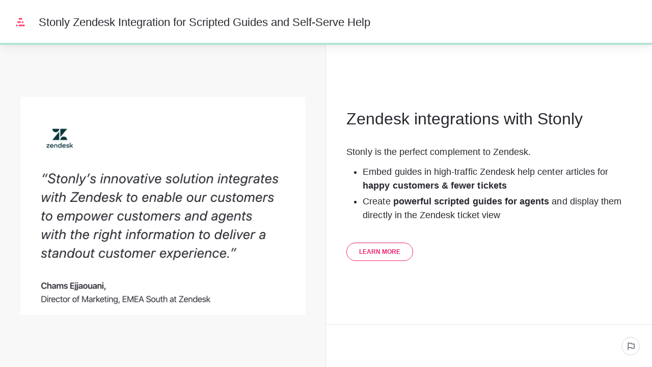

--- FILE ---
content_type: text/html; charset=utf-8
request_url: https://stonly.com/guide/en/stonly-zendesk-integration-for-scripted-guides-and-self-serve-help-7LQxAdQ1th/Steps/23941
body_size: 33100
content:
<!doctype html><html lang="en" dir="ltr"><head><meta http-equiv="X-UA-Compatible" content="IE=edge"/><meta charSet="utf-8"/><meta name="viewport" content="width=device-width, initial-scale=1, maximum-scale=5, shrink-to-fit=no"/><title data-react-helmet="true">Stonly Zendesk Integration for Scripted Guides and Self-Serve Help | Stonly</title><meta data-react-helmet="true" name="description" content="Stonly is the perfect complement to Zendesk.Embed guides in high-traffic Zendesk help center articles for happy customers &amp;amp; fewer ticketsCreate powerful scripted guides for agents and display them directly in the Zendesk ticket view"/><meta data-react-helmet="true" name="og:description" content="Stonly is the perfect complement to Zendesk.Embed guides in high-traffic Zendesk help center articles for happy customers &amp;amp; fewer ticketsCreate powerful scripted guides for agents and display them directly in the Zendesk ticket view"/><meta data-react-helmet="true" property="og:title" content="Stonly Zendesk Integration for Scripted Guides and Self-Serve Help | Stonly"/><meta data-react-helmet="true" property="og:url" content="https://stonly.com/guide/en/stonly-zendesk-integration-for-scripted-guides-and-self-serve-help-7LQxAdQ1th/Steps/23941"/><meta data-react-helmet="true" property="og:image" content="https://stonly.com/resources/facebook-cover.jpg"/><meta data-react-helmet="true" name="twitter:image" content="https://stonly.com/resources/twitter-cover.png"/><meta name="twitter:card" content="summary_large_image"/><meta name="twitter:site" content="@StonlyHQ"/><meta name="theme-color" content="#ffffff"/><link data-react-helmet="true" rel="canonical" href="https://stonly.com/guide/en/stonly-zendesk-integration-for-scripted-guides-and-self-serve-help-7LQxAdQ1th/Steps/23941"/><link data-react-helmet="true" rel="stylesheet" href="https://static.stonly.com/customCss/92bec026-bd2b-4894-b143-49c6fcb91c7e.css"/><style>
html {
  box-sizing: border-box;
  height: 100%;
}

*,
*:before,
*:after {
  box-sizing: inherit;
}

*[dir=rtl] {
  direction: rtl;
  unicode-bidi: embed;
}

body {
  margin: 0;
  padding: 0;
  color: #26282e;
  background: #fff;
  /* Load system fonts */
  font-family: -apple-system, BlinkMacSystemFont, San Francisco, Roboto, Segoe UI, Helvetica Neue, sans-serif;

  /* Make type rendering look crisper */
  -webkit-font-smoothing: antialiased;
  -moz-osx-font-smoothing: grayscale;

  /* Disable auto-enlargement of small text in Safari */
  -webkit-text-size-adjust: 100%;
  text-size-adjust: 100%;

  /* Enable kerning and optional ligatures */
  text-rendering: optimizeLegibility;
  height: 100%;
}

#root {
  height: 100%;
}

.aOnDarkBackground {
  color: #c9cadd;
}

.aOnDarkBackground:hover {
  color: #fff;
}

p {
  margin-top: 12px;
}

h1 {
  font-weight: normal;
  font-size: 12px;
  margin: 0;
}

a {
  color: inherit; /* blue colors for links too */
  text-decoration: inherit; /* no underline */
}

ins,
del {
  position: relative;
  text-decoration: none;
}

ins {
  background-color: rgba(24, 201, 142, 0.2);
  outline: 2px solid rgba(24, 201, 142, 0.2);
}

del {
  background: rgba(255, 0, 40, 0.2);
  outline: 2px solid rgba(255, 0, 40, 0.2);
}

@font-face {
  font-family: Graphik;
  src: url(/resources/fonts/Graphik/Graphik-Medium.woff) format(woff),
       url(/resources/fonts/Graphik/Graphik-Medium.ttf) format(truetype);
  font-weight: 500;
  font-style: normal;
  font-display: swap;
}

@font-face {
  font-family: Graphik;
  src: url(/resources/fonts/Graphik/Graphik-Regular.woff) format(woff),
       url(/resources/fonts/Graphik/Graphik-Regular.ttf) format(truetype);
  font-weight: normal;
  font-style: normal;
  font-display: swap;
}

@font-face {
  font-family: Graphik;
  src: url(/resources/fonts/Graphik/Graphik-Semibold.woff) format(woff),
       url(/resources/fonts/Graphik/Graphik-Semibold.ttf) format(truetype);
  font-weight: 600;
  font-style: normal;
  font-display: swap;
}

@font-face {
  font-family: Uivo;
  src: url(/resources/fonts/Uivo/Uivo-Regular.woff) format(woff),
       url(/resources/fonts/Uivo/Uivo-Regular.ttf) format(truetype);
  font-weight: 400;
  font-style: normal;
  font-display: swap;
}


@font-face {
  font-family: Uivo;
  src: url(/resources/fonts/Uivo/Uivo-SemiBold.woff) format(woff),
       url(/resources/fonts/Uivo/Uivo-SemiBold.ttf) format(truetype);
  font-weight: 600;
  font-style: normal;
  font-display: swap;
}

@font-face {
  font-family: Uivo;
  src: url(/resources/fonts/Uivo/Uivo-Bold.woff) format(woff),
       url(/resources/fonts/Uivo/Uivo-Bold.ttf) format(truetype);
  font-weight: 700;
  font-style: normal;
  font-display: swap;
}

</style><style data-styled="" data-styled-version="6.1.19">.hWzYEJ{animation-duration:1s;animation-iteration-count:infinite;transform-origin:center;animation-name:dcKOjT;}/*!sc*/
.hWzYEJ circle{stroke-dasharray:90;stroke-width:2px;}/*!sc*/
data-styled.g2[id="Circle-sc-b2617144-0"]{content:"hWzYEJ,"}/*!sc*/
.hyOdpI{display:flex;flex-direction:column;align-items:center;justify-content:center;color:#bfc1c6;}/*!sc*/
data-styled.g5[id="Loader__Canvas-sc-5f4f26c7-0"]{content:"hyOdpI,"}/*!sc*/
.blNaan{font-size:20px;color:#BFC1C6;}/*!sc*/
data-styled.g6[id="Loader__Content-sc-5f4f26c7-1"]{content:"blNaan,"}/*!sc*/
.kzXwJe{position:fixed;bottom:0;left:24px;display:flex;flex-direction:column;list-style:none;align-items:flex-start;justify-content:flex-end;z-index:107;margin:0;padding:0;}/*!sc*/
data-styled.g9[id="Notifications__NotificationsWrap-sc-fd9759c1-0"]{content:"kzXwJe,"}/*!sc*/
.eYTKlj{display:inline-block;position:relative;}/*!sc*/
data-styled.g30[id="Button__Canvas-sc-3ecdced5-0"]{content:"eYTKlj,"}/*!sc*/
.bdjQLO{width:24px;height:24px;margin-left:8px;margin-right:-32px;opacity:0;visibility:hidden;transform:translate3d(-4px,0,0);transition:opacity 0.2s,visibility 0.2s,margin-right 0.3s,transform 0.4s;}/*!sc*/
[dir='rtl'] .bdjQLO{transform:translate3d(4px,0,0) scaleX(-1);}/*!sc*/
data-styled.g31[id="Button__ArrowRightIcon-sc-3ecdced5-1"]{content:"bdjQLO,"}/*!sc*/
.cSpYoO{display:flex;text-decoration:none;}/*!sc*/
.cSpYoO a{text-decoration:none;-webkit-tap-highlight-color:transparent;}/*!sc*/
.cSpYoO button{-webkit-tap-highlight-color:transparent;font-family:-apple-system,BlinkMacSystemFont,San Francisco,Roboto,Segoe UI,Helvetica Neue,sans-serif;}/*!sc*/
data-styled.g33[id="Button__ButtonWrapper-sc-3ecdced5-3"]{content:"cSpYoO,"}/*!sc*/
.AQbyY{display:inline-flex;align-items:center;justify-content:center;}/*!sc*/
data-styled.g34[id="Button__StyledButtonInterior-sc-3ecdced5-4"]{content:"AQbyY,"}/*!sc*/
.TyJmE{color:#ffffff;display:inline-flex;align-items:center;justify-content:center;padding:0 7px;color:#ED216F;background:transparent;border:1px solid #ED216F;height:36px;padding:0 24px;font-size:12px;border-radius:32px;transition:background-color 0.2s,color 0.2s,width 0.2s,height 0.2s,padding 0.2s,margin 0.2s,border 0.2s,opacity 0.2s,visibility 0.2s;cursor:pointer;outline:none;font-weight:600;user-select:none;text-transform:uppercase;}/*!sc*/
@media (hover:hover) and (pointer:fine){.TyJmE:hover .Button__ArrowRightIcon-sc-3ecdced5-1,.TyJmE:focus .Button__ArrowRightIcon-sc-3ecdced5-1{opacity:1;visibility:visible;margin-right:-12px;transform:translate3d(0,0,0);}[dir='rtl'] .TyJmE:hover .Button__ArrowRightIcon-sc-3ecdced5-1,[dir='rtl'] .TyJmE:focus .Button__ArrowRightIcon-sc-3ecdced5-1{transform:translate3d(0,0,0) scaleX(-1);}}/*!sc*/
body.navigating-with-keyboard .TyJmE:focus{box-shadow:0 0 0 2px white,0 0 0 4px #0066FF;}/*!sc*/
.TyJmE:disabled{opacity:0.5;}/*!sc*/
.TyJmE svg path{fill:#ED216F;}/*!sc*/
.TyJmE svg g{fill:#ED216F;}/*!sc*/
.TyJmE:hover,.TyJmE:active{background:#ED216F;border:1px solid #ED216F;color:#ffffff;}/*!sc*/
.TyJmE:hover svg path,.TyJmE:active svg path{fill:#ffffff;}/*!sc*/
data-styled.g35[id="Button__StyledButton-sc-3ecdced5-5"]{content:"TyJmE,"}/*!sc*/
.jNJIDU{display:flex;min-height:0;min-width:0;flex-direction:row;gap:16px;margin:0 0 0 0;padding:0 0 0 0;}/*!sc*/
data-styled.g59[id="Flex-styles__Canvas-sc-a173cfc0-0"]{content:"jNJIDU,"}/*!sc*/
.hTSAZH{position:fixed;top:8px;left:8px;z-index:101;padding:8px;opacity:0;pointer-events:none;background-color:#e3e5e9;}/*!sc*/
.hTSAZH:focus{outline:none;opacity:1;pointer-events:all;box-shadow:0px 0px 0px 2px #ffffff,0px 0px 0px 4px #0066FF;}/*!sc*/
data-styled.g194[id="SkipToMainContentLink__AnchorLink-sc-b70c165a-0"]{content:"hTSAZH,"}/*!sc*/
.lkfFZv{display:flex;align-items:center;justify-content:center;width:16px;height:16px;}/*!sc*/
data-styled.g221[id="styles__IconWrap-sc-969413ae-0"]{content:"lkfFZv,"}/*!sc*/
.kFKdEs{font-family:inherit;position:relative;display:flex;align-items:center;justify-content:center;outline:2px solid transparent;outline-offset:2px;text-wrap:nowrap;cursor:pointer;transition:color 0.2s,background-color 0.2s,border-color 0.2s,outline-color 0.2s;border-style:solid;}/*!sc*/
.kFKdEs:focus-visible{outline:2px solid #0066FF;}/*!sc*/
data-styled.g227[id="styles__ButtonElement-sc-969413ae-6"]{content:"kFKdEs,"}/*!sc*/
.iSlQKQ{background-color:#ffffff;color:#5d6169;border-color:#d3d5da;font-size:14px;font-style:normal;font-weight:500;line-height:20px;box-sizing:border-box;border-radius:18px;border-width:1px;width:fit-content;height:36px;padding:9px;}/*!sc*/
.iSlQKQ svg path{fill:#5d6169;}/*!sc*/
.iSlQKQ:hover{background-color:#f8f8f9;color:#26282e;}/*!sc*/
.iSlQKQ:hover svg path{fill:#26282e;}/*!sc*/
.iSlQKQ:active{background-color:#ffffff;color:#26282e;}/*!sc*/
.iSlQKQ .styles__TextWrap-sc-969413ae-5{padding:0 8px;}/*!sc*/
data-styled.g230[id="styles__OutlineButtonElement-sc-969413ae-9"]{content:"iSlQKQ,"}/*!sc*/
@keyframes dcKOjT{0%{transform:rotate3d(0,0,1,0deg);}100%{transform:rotate3d(0,0,1,360deg);}}/*!sc*/
data-styled.g486[id="sc-keyframes-dcKOjT"]{content:"dcKOjT,"}/*!sc*/
.khJIBc{color:#26282e;margin-bottom:32px;font-size:18px;line-height:27px;letter-spacing:0.05px;white-space:break-spaces;word-wrap:break-word;}/*!sc*/
.khJIBc ul,.khJIBc ol{margin-top:12px;margin-bottom:12px;padding-left:32px;}/*!sc*/
.khJIBc ul ul,.khJIBc ol ul,.khJIBc ul ol,.khJIBc ol ol{margin:4px 0;}/*!sc*/
.khJIBc ul li,.khJIBc ol li{margin:4px 0;}/*!sc*/
.khJIBc ul li p,.khJIBc ol li p{margin:0;}/*!sc*/
.khJIBc ul li:first-child,.khJIBc ol li:first-child{margin-top:0;}/*!sc*/
.khJIBc ul li:last-child,.khJIBc ol li:last-child{margin-bottom:0;}/*!sc*/
.khJIBc>ul:first-child,.khJIBc>ol:first-child{margin-top:0;}/*!sc*/
.khJIBc>ul:last-child,.khJIBc>ol:last-child{margin-bottom:0;}/*!sc*/
.khJIBc h3{margin-top:24px;margin-bottom:16px;font-weight:400;font-size:30px;line-height:34px;}/*!sc*/
.khJIBc h4{margin-top:16px;margin-bottom:8px;font-weight:400;font-size:24px;line-height:30px;}/*!sc*/
.khJIBc h5{margin-top:8px;margin-bottom:8px;font-weight:600;font-size:20px;line-height:26px;}/*!sc*/
.khJIBc pre:not([data-type='code-block']),.khJIBc code:not([data-type='code-block']){color:#E0045F;display:inline-block;padding:0 2px;margin:0;border-radius:2px;font-size:16px;line-height:22px;min-height:20px;min-width:8px;background-color:#f8f8f9;border:1px solid #e3e5e9;white-space:break-spaces;text-decoration:inherit;vertical-align:top;overflow-wrap:anywhere;}/*!sc*/
.khJIBc blockquote{margin:0 0 0 24px;}/*!sc*/
.khJIBc a{color:#3854A7;text-decoration:underline;}/*!sc*/
.khJIBc a[data-step-connection-id]{padding:3px;border-radius:4px;text-decoration:none;font-weight:700;transition:background-color 0.2s,color 0.2s;background-color:#ED216F0f;color:#ED216F;}/*!sc*/
.khJIBc a[data-step-connection-id]:hover{background-color:#ED216F;color:#ffffff;}/*!sc*/
.khJIBc hr.ston-horizontal-rule{margin:16px 0;border-style:solid;border-width:0 0 1px 0;border-color:#BFC1C6;}/*!sc*/
.khJIBc aside,.khJIBc blockquote.ston-blockquote{position:relative;padding:12px 32px 12px 12px;min-height:48px;margin-top:16px;margin-bottom:16px;border-radius:4px;overflow-wrap:break-word;clear:both;}/*!sc*/
.khJIBc aside:has(*[data-alignment='right-float']),.khJIBc blockquote.ston-blockquote:has(*[data-alignment='right-float']),.khJIBc aside:has(*[data-alignment='left-float']),.khJIBc blockquote.ston-blockquote:has(*[data-alignment='left-float']){display:flow-root;}/*!sc*/
.khJIBc aside.tip,.khJIBc blockquote.ston-blockquote.tip{border-left:4px solid #4DD2EF;background:rgba(77,210,239,0.1);}/*!sc*/
.khJIBc aside.warning,.khJIBc blockquote.ston-blockquote.warning{border-left:4px solid #fc8c7c;background:rgba(251,92,69,0.1);}/*!sc*/
.khJIBc aside.ston-blockquote,.khJIBc blockquote.ston-blockquote.ston-blockquote{border-left:4px solid #BFC1C6;margin-left:0px;}/*!sc*/
.khJIBc aside p,.khJIBc blockquote.ston-blockquote p{margin:0;}/*!sc*/
.khJIBc aside details,.khJIBc blockquote.ston-blockquote details{margin:0;}/*!sc*/
.khJIBc var{font-style:normal;}/*!sc*/
.khJIBc p:empty{clear:both;}/*!sc*/
.khJIBc details{margin:12px 0 1em 0;}/*!sc*/
.khJIBc details summary{transition:outline-color 0.2s;outline:2px solid transparent;border-radius:4px;cursor:pointer;position:relative;padding:4px 8px 4px 24px;}/*!sc*/
.khJIBc details summary:focus-visible{outline:2px solid #0066FF;}/*!sc*/
.khJIBc details summary[data-type='normal-text']{font-size:18px;line-height:27px;}/*!sc*/
.khJIBc details summary[data-type='small-heading']{font-weight:600;font-size:20px;line-height:26px;}/*!sc*/
.khJIBc details summary[data-type='medium-heading']{font-weight:400;font-size:24px;line-height:30px;}/*!sc*/
.khJIBc details summary[data-type='large-heading']{font-weight:400;font-size:30px;line-height:34px;}/*!sc*/
.khJIBc details summary::before,.khJIBc details summary::after{content:'';border-radius:2px;width:16px;height:16px;box-sizing:border-box;position:absolute;left:0;}/*!sc*/
.khJIBc details summary::before{background-color:var(--details-icon-background,transparent);transition:background-color 0.2s;}/*!sc*/
.khJIBc details summary:hover::before{background-color:var(--details-icon-hover-background,#e3e5e9);}/*!sc*/
.khJIBc details summary::after{mask-image:url('https://stonly.com/resources/icons/chevronRight-12.svg');mask-size:contain;mask-repeat:no-repeat;mask-position:center;background-color:var(--details-icon-color,#515358);}/*!sc*/
.khJIBc details summary:hover::after{background-color:var(--details-icon-hover-color,var(--details-icon-color,#515358));}/*!sc*/
.khJIBc details summary[data-type='normal-text']::before,.khJIBc details summary[data-type='normal-text']::after{top:calc((27px - 16px) / 2 + 4px);}/*!sc*/
.khJIBc details summary[data-type='small-heading']::before,.khJIBc details summary[data-type='small-heading']::after{top:calc((26px - 16px) / 2 + 4px);}/*!sc*/
.khJIBc details summary[data-type='medium-heading']::before,.khJIBc details summary[data-type='medium-heading']::after{top:calc((30px - 16px) / 2 + 4px);}/*!sc*/
.khJIBc details summary[data-type='large-heading']::before,.khJIBc details summary[data-type='large-heading']::after{top:calc((34px - 16px) / 2 + 4px);}/*!sc*/
.khJIBc details summary{list-style:none;}/*!sc*/
.khJIBc details summary::-webkit-details-marker{display:none;}/*!sc*/
.khJIBc details[open]>summary::after{transform:rotate(90deg);}/*!sc*/
.khJIBc details div[data-type='collapsible-section-content']{padding-left:24px;box-sizing:border-box;padding-top:4px;padding-bottom:4px;}/*!sc*/
.khJIBc details div[data-type='collapsible-section-content'] :first-child{margin-top:0;}/*!sc*/
.khJIBc details div[data-type='collapsible-section-content'] :last-child{margin-bottom:0;}/*!sc*/
.khJIBc details aside{box-sizing:border-box;}/*!sc*/
.khJIBc pre[data-type='code-block']{background:#1C1A24;border-radius:4px;border-left:4px solid #BFC1C6;color:#fff;font-family:'JetBrainsMono',monospace;margin:1.5rem 0;padding:0.75rem 1rem;white-space:pre-wrap;display:block;position:relative;text-align:left;font-size:16px;line-height:22px;}/*!sc*/
.khJIBc pre[data-type='code-block'] .hljs-comment,.khJIBc pre[data-type='code-block'] .hljs-quote{color:#616161;}/*!sc*/
.khJIBc pre[data-type='code-block'] .hljs-variable,.khJIBc pre[data-type='code-block'] .hljs-template-variable,.khJIBc pre[data-type='code-block'] .hljs-attribute,.khJIBc pre[data-type='code-block'] .hljs-tag,.khJIBc pre[data-type='code-block'] .hljs-regexp,.khJIBc pre[data-type='code-block'] .hljs-link,.khJIBc pre[data-type='code-block'] .hljs-name,.khJIBc pre[data-type='code-block'] .hljs-selector-id,.khJIBc pre[data-type='code-block'] .hljs-selector-class{color:#f98181;}/*!sc*/
.khJIBc pre[data-type='code-block'] .hljs-number,.khJIBc pre[data-type='code-block'] .hljs-meta,.khJIBc pre[data-type='code-block'] .hljs-built_in,.khJIBc pre[data-type='code-block'] .hljs-builtin-name,.khJIBc pre[data-type='code-block'] .hljs-literal,.khJIBc pre[data-type='code-block'] .hljs-type,.khJIBc pre[data-type='code-block'] .hljs-params{color:#fbbc88;}/*!sc*/
.khJIBc pre[data-type='code-block'] .hljs-string,.khJIBc pre[data-type='code-block'] .hljs-symbol,.khJIBc pre[data-type='code-block'] .hljs-bullet{color:#b9f18d;}/*!sc*/
.khJIBc pre[data-type='code-block'] .hljs-title,.khJIBc pre[data-type='code-block'] .hljs-section{color:#faf594;}/*!sc*/
.khJIBc pre[data-type='code-block'] .hljs-keyword,.khJIBc pre[data-type='code-block'] .hljs-selector-tag{color:#70cff8;}/*!sc*/
.khJIBc pre[data-type='code-block'] .hljs-emphasis{font-style:italic;}/*!sc*/
.khJIBc pre[data-type='code-block'] .hljs-strong{font-weight:700;}/*!sc*/
.khJIBc code[data-type='code-block']{opacity:0;}/*!sc*/
.khJIBc executable-code-block{display:none;}/*!sc*/
.khJIBc div[data-type='conditional-section'][data-has-rules='true']{border:1px solid #ffe3cf;padding:8px;border-radius:4px;position:relative;}/*!sc*/
.khJIBc div[data-type='conditional-section'][data-has-rules='true']:before{content:'';position:absolute;right:8px;top:4px;-webkit-mask:url('https://stonly.com/resources/icons/conditionalNextStep.svg') no-repeat 50% 50%;mask:url('https://stonly.com/resources/icons/conditionalNextStep.svg') no-repeat 50% 50%;mask-size:cover;background-color:#ffa374;width:16px;height:16px;}/*!sc*/
.khJIBc div[data-type='conditional-section'][data-has-rules='true'] *:first-child{margin:0;}/*!sc*/
.khJIBc div[data-type='conditional-section'][data-has-rules='true'] *:last-child{margin:0;}/*!sc*/
.khJIBc div[data-content-type='iframe'][data-alignment='center']{margin-left:auto;margin-right:auto;}/*!sc*/
.khJIBc div[data-content-type='iframe'][data-alignment='left']{margin-right:auto;}/*!sc*/
.khJIBc div[data-content-type='iframe'][data-alignment='right']{margin-left:auto;}/*!sc*/
.khJIBc div[data-content-type='iframe']>iframe{width:100%;height:100%;border:none;}/*!sc*/
.khJIBc .table-container{position:relative;clear:both;}/*!sc*/
.khJIBc .table-container .table-wrapper{overflow:auto;padding-bottom:8px;background:linear-gradient(90deg,white 30%,rgba(255,255,255,0)) top left,linear-gradient(90deg,rgba(255,255,255,0),white 70%) top right,linear-gradient(90deg,rgba(0,0,0,0.16) 18.75%,rgba(255,255,255,0) 100%) top left,linear-gradient(90deg,rgba(255,255,255,0) 0%,rgba(0,0,0,0.16) 81.25%) top right;background-repeat:no-repeat;background-size:40px calc(100% - 8px),40px calc(100% - 8px),14px calc(100% - 20px),14px calc(100% - 20px);background-attachment:local,local,scroll,scroll;cursor:default;}/*!sc*/
.khJIBc .table-container .table-wrapper::-webkit-scrollbar{width:12px;height:12px;}/*!sc*/
.khJIBc .table-container .table-wrapper::-webkit-scrollbar-track{opacity:0;}/*!sc*/
.khJIBc .table-container .table-wrapper::-webkit-scrollbar-thumb{background-color:#BFC1C6;border-radius:6px;border:2px solid white;background-size:cover;background-position:center;}/*!sc*/
.khJIBc .table-container .table-wrapper::-webkit-scrollbar-thumb:hover{background-color:#d3d5da;}/*!sc*/
.khJIBc .table-container .table-wrapper table{font-size:16px;line-height:24px;table-layout:fixed;border-collapse:collapse;border:1px solid #BFC1C6;width:100%;cursor:text;}/*!sc*/
.khJIBc .table-container .table-wrapper table tbody{vertical-align:top;}/*!sc*/
.khJIBc .table-container .table-wrapper table th{background-color:rgba(208,208,215,0.15);font-weight:700;}/*!sc*/
.khJIBc .table-container .table-wrapper table th,.khJIBc .table-container .table-wrapper table td{border:1px solid #BFC1C6;padding:8px;text-align:left;overflow-wrap:break-word;position:relative;}/*!sc*/
.khJIBc .table-container .table-wrapper table p{margin:0;min-height:24px;}/*!sc*/
.khJIBc .table-container .table-wrapper table ul,.khJIBc .table-container .table-wrapper table ol{padding-left:24px!important;}/*!sc*/
.khJIBc var{font-style:normal;}/*!sc*/
.khJIBc:has(img[data-alignment='right-float']),.khJIBc:has(img[data-alignment='left-float']){display:flow-root;}/*!sc*/
.khJIBc figure{margin:0;max-width:100%;display:flex;flex-direction:column;}/*!sc*/
.khJIBc figure:has(img[data-alignment='center']){margin:0 auto;clear:both;}/*!sc*/
.khJIBc figure:has(img[data-alignment='left']){margin-right:auto;clear:both;}/*!sc*/
.khJIBc figure:has(img[data-alignment='right']){margin-left:auto;clear:both;}/*!sc*/
.khJIBc figure:has(img[data-alignment='left-float']){float:left;margin-right:1em;}/*!sc*/
.khJIBc figure:has(img[data-alignment='right-float']){float:right;}/*!sc*/
.khJIBc figure img{width:100%;cursor:zoom-in;outline:2px solid transparent;transition:outline 0.2s;}/*!sc*/
.khJIBc figure img[data-link]{cursor:pointer;}/*!sc*/
.khJIBc figure img:focus-visible{outline:2px solid #0066FF;}/*!sc*/
.khJIBc figure figcaption{text-align:center;font-size:12px;line-height:20px;font-weight:400;}/*!sc*/
.khJIBc img[data-type='inline']{vertical-align:text-bottom;height:1em;width:auto;}/*!sc*/
.khJIBc img[data-type='inline'][data-link]{cursor:pointer;}/*!sc*/
.khJIBc:has(div[data-alignment='right-float']),.khJIBc:has(div[data-alignment='left-float']){display:flow-root;}/*!sc*/
.khJIBc div[data-content-type='video']{margin:0;max-width:100%;display:flex;flex-direction:column;}/*!sc*/
.khJIBc div[data-content-type='video'][data-alignment='center']{align-items:center;}/*!sc*/
.khJIBc div[data-content-type='video'][data-alignment='left']{align-items:flex-start;}/*!sc*/
.khJIBc div[data-content-type='video'][data-alignment='right']{align-items:flex-end;}/*!sc*/
.khJIBc div[data-content-type='video'][data-alignment='left-float']{float:left;margin-right:1em;}/*!sc*/
.khJIBc div[data-content-type='video'][data-alignment='right-float']{float:right;}/*!sc*/
.khJIBc div[data-content-type='video'] div[data-content-type='video-container']{max-width:100%;}/*!sc*/
.khJIBc div[data-content-type='video'] div[data-content-type='video-caption']{max-width:100%;text-align:center;font-size:12px;line-height:20px;font-weight:400;}/*!sc*/
.khJIBc mark{background-color:#FDF5D7;}/*!sc*/
.khJIBc .table-container .table-wrapper:before{content:url('https://stonly.com/resources/icons/expandDiagonally.svg');position:absolute;top:4px;right:4px;padding:8px;width:32px;height:32px;line-height:0;background-color:#ED216F;opacity:0;box-shadow:0px 4px 12px rgba(0, 0, 0, 0.24);border-radius:4px;z-index:1;cursor:pointer;transition:opacity 0.2s;}/*!sc*/
.khJIBc .table-container .table-wrapper:before svg{display:block;}/*!sc*/
.khJIBc .table-container .table-wrapper:before svg path{fill:#ffffff;}/*!sc*/
@media screen and (max-width:899px){.khJIBc .table-container .table-wrapper:before{opacity:0.8;}}/*!sc*/
.khJIBc .table-container:hover .table-wrapper:before,.khJIBc .table-container:focus .table-wrapper:before{opacity:0.8;}/*!sc*/
@media screen and (max-width:899px){.khJIBc{font-size:16px;line-height:24px;white-space:break-spaces;word-wrap:break-word;}.khJIBc ul,.khJIBc ol{padding-left:24px;}.khJIBc h3{margin-top:16px;margin-bottom:12px;font-size:26px;line-height:32px;}.khJIBc h4{margin-top:12px;margin-bottom:8px;font-size:22px;line-height:26px;}.khJIBc h5{margin-top:8px;margin-bottom:4px;font-size:18px;line-height:24px;}.khJIBc pre,.khJIBc code,.khJIBc pre:not([data-type='code-block']),.khJIBc code:not([data-type='code-block']){font-size:14px;line-height:20px;}.khJIBc details summary[data-type='normal-text']{font-size:16px;line-height:24px;}.khJIBc details summary[data-type='normal-text']::before,.khJIBc details summary[data-type='normal-text']::after{top:calc((24px - 16px) / 2 + 4px);}.khJIBc details summary[data-type='small-heading']{font-weight:600;font-size:18px;line-height:24px;}.khJIBc details summary[data-type='small-heading']::before,.khJIBc details summary[data-type='small-heading']::after{top:calc((24px - 16px) / 2 + 4px);}.khJIBc details summary[data-type='medium-heading']{font-weight:400;font-size:22px;line-height:26px;}.khJIBc details summary[data-type='medium-heading']::before,.khJIBc details summary[data-type='medium-heading']::after{top:calc((26px - 16px) / 2 + 4px);}.khJIBc details summary[data-type='large-heading']{font-weight:400;font-size:26px;line-height:32px;}.khJIBc details summary[data-type='large-heading']::before,.khJIBc details summary[data-type='large-heading']::after{top:calc((32px - 16px) / 2 + 4px);}}/*!sc*/
data-styled.g752[id="ContentText__StyledUnsafeHtml-sc-642a89b0-0"]{content:"khJIBc,"}/*!sc*/
.bhlaz{background:white;box-shadow:0 1px 4px 0 rgba(0, 0, 0, 0.24);position:relative;width:100%;flex-grow:1;height:calc(100vh - 88px);display:block;}/*!sc*/
@media screen and (min-width:900px){.bhlaz{display:flex;}}/*!sc*/
@media screen and (max-width:899px){.bhlaz{position:static;box-shadow:none;}}/*!sc*/
@media screen and (max-width:621px){.bhlaz{height:100%;}}/*!sc*/
data-styled.g791[id="Steps-styles__Canvas-sc-5782c04c-0"]{content:"bhlaz,"}/*!sc*/
.gJEdKd{padding:40px 80px;width:100%;max-width:840px;margin:auto;opacity:0.2;transition:opacity 0.2s;opacity:1;}/*!sc*/
@media screen and (max-width:1281px){.gJEdKd{padding:40px;}}/*!sc*/
@media screen and (max-width:899px){.gJEdKd{padding:24px 0;width:100%;max-width:none;}}/*!sc*/
data-styled.g792[id="Steps-styles__ContentWrap-sc-5782c04c-1"]{content:"gJEdKd,"}/*!sc*/
.jUdXHE{position:relative;display:flex;height:100%;flex-grow:1;flex-direction:row;width:100%;-webkit-overflow-scrolling:touch;align-items:flex-start;}/*!sc*/
.jUdXHE::-webkit-scrollbar{width:12px;height:12px;}/*!sc*/
.jUdXHE::-webkit-scrollbar-track{opacity:0;}/*!sc*/
.jUdXHE::-webkit-scrollbar-thumb{background-color:#BFC1C6;border-radius:6px;border:2px solid white;background-size:cover;background-position:center;}/*!sc*/
.jUdXHE::-webkit-scrollbar-thumb:hover{background-color:#d3d5da;}/*!sc*/
@media screen and (max-width:899px){.jUdXHE{justify-content:flex-start;}}/*!sc*/
@media screen and (min-width:900px){.jUdXHE{overflow-y:auto;overflow-x:hidden;}}/*!sc*/
@supports (display:grid){.jUdXHE{align-items:unset;}}/*!sc*/
@media screen and (max-width:899px){.jUdXHE{padding-bottom:68px;}}/*!sc*/
@media screen and (max-width:480px){.jUdXHE{padding-bottom:60px;}}/*!sc*/
data-styled.g793[id="Steps-styles__ContentCanvas-sc-5782c04c-2"]{content:"jUdXHE,"}/*!sc*/
.hbiPGB{position:relative;display:flex;flex-grow:1;width:100%;max-width:100%;}/*!sc*/
@media screen and (min-width:900px){.hbiPGB{overflow-y:auto;overflow-x:hidden;align-items:center;justify-content:center;flex-direction:column;flex-grow:1;max-width:initial;}.hbiPGB::-webkit-scrollbar{width:12px;height:12px;}.hbiPGB::-webkit-scrollbar-track{opacity:0;}.hbiPGB::-webkit-scrollbar-thumb{background-color:#BFC1C6;border-radius:6px;border:2px solid white;background-size:cover;background-position:center;}.hbiPGB::-webkit-scrollbar-thumb:hover{background-color:#d3d5da;}}/*!sc*/
@media screen and (max-width:901px){.hbiPGB{height:auto;}}/*!sc*/
@media screen and (max-width:480px){.hbiPGB{height:auto;}}/*!sc*/
data-styled.g794[id="Steps-styles__RightCanvas-sc-5782c04c-3"]{content:"hbiPGB,"}/*!sc*/
.imluGC{display:flex;opacity:0;visibility:hidden;gap:16px;transition:opacity 0.2s,visibility 0.2s;margin-top:40px;opacity:1;visibility:visible;}/*!sc*/
@media screen and (max-width:899px){.imluGC{padding:0 24px;}}/*!sc*/
.imluGC:empty{margin-top:0;}/*!sc*/
.imluGC:has(+ .snooze-button){margin-bottom:16px;}/*!sc*/
data-styled.g795[id="Steps-styles__ButtonsWrap-sc-5782c04c-4"]{content:"imluGC,"}/*!sc*/
.jwnQAw [data-cy='tooltip']{left:20px;}/*!sc*/
data-styled.g800[id="Steps-styles__SingleNextButton-sc-5782c04c-9"]{content:"jwnQAw,"}/*!sc*/
.cCHrbW{z-index:2147483646;display:flex;align-items:center;justify-content:center;width:100%;height:100%;position:absolute;top:0;left:0;opacity:0;visibility:hidden;pointer-events:none;transition:opacity 0.3s,visibility 0.3s;background:#ffffff;}/*!sc*/
.cCHrbW svg circle{stroke:#ED216F;}/*!sc*/
data-styled.g841[id="StepFullscreenLoader__StepLoadingLayer-sc-4487d541-0"]{content:"cCHrbW,"}/*!sc*/
.TFZoN{margin-bottom:32px;}/*!sc*/
@media screen and (max-width:480px){.TFZoN{margin-bottom:16px;}}/*!sc*/
data-styled.g868[id="PageSubtitle__Canvas-sc-7e03dcca-0"]{content:"TFZoN,"}/*!sc*/
.fNcyBW{font-size:32px;line-height:40px;font-weight:400;margin-top:0;margin-bottom:0;}/*!sc*/
@media screen and (max-width:480px){.fNcyBW{font-size:28px;line-height:34px;}}/*!sc*/
data-styled.g869[id="PageSubtitle__Subtitle-sc-7e03dcca-1"]{content:"fNcyBW,"}/*!sc*/
@media screen and (max-width:899px){.hGHTUY{padding:0 24px;}}/*!sc*/
data-styled.g881[id="Content__CanvasWrap-sc-715851a1-0"]{content:"hGHTUY,"}/*!sc*/
.meQpv{position:relative;flex-shrink:0;width:100%;margin:0;margin-right:12px;}/*!sc*/
@media screen and (max-width:899px){.meQpv{width:calc(100% - 24px);aspect-ratio:16/9;margin-left:12px;}}/*!sc*/
@media screen and (min-width:900px){.meQpv{width:100%;}}/*!sc*/
data-styled.g889[id="SingleImage__ImageWrap-sc-89b7621-0"]{content:"meQpv,"}/*!sc*/
.cfZnid{position:absolute;top:0;left:0;right:0;bottom:0;outline:none;border-radius:4px;display:flex;align-items:center;justify-content:center;}/*!sc*/
.cfZnid:before{content:'';position:absolute;bottom:0;left:0;top:0;right:0;width:100%;height:100%;z-index:0;border-radius:4px;}/*!sc*/
@media screen and (min-width:900px){.cfZnid:before{border-radius:0;}}/*!sc*/
.cfZnid:before{background-color:#F8F8F9;}/*!sc*/
data-styled.g890[id="SingleImage__Picture-sc-89b7621-1"]{content:"cfZnid,"}/*!sc*/
.cjvXhN{max-width:100%;max-height:100%;align-self:center;z-index:10;cursor:pointer;cursor:zoom-in;border-radius:4px;flex-shrink:0;transition:opacity 0.4s,outline 0.2s;outline:2px solid transparent;max-width:calc(100% - 32px);max-height:calc(100% - 32px);}/*!sc*/
.cjvXhN:focus-visible{outline:2px solid #0066FF;outline-offset:-2px;}/*!sc*/
@media screen and (min-width:900px){.cjvXhN{max-width:calc(100% - 80px);max-height:calc(100% - 80px);}}/*!sc*/
@media screen and (min-width:900px){.cjvXhN{border-radius:0;}}/*!sc*/
data-styled.g892[id="SingleImage__Image-sc-89b7621-3"]{content:"cjvXhN,"}/*!sc*/
.jcplgg{height:100%;}/*!sc*/
data-styled.g896[id="IllustrationImage__Canvas-sc-abc49467-0"]{content:"jcplgg,"}/*!sc*/
.hSbUde{display:flex;height:100%;transition:transform 0.4s;transform:translate3d(1,1,1);}/*!sc*/
data-styled.g898[id="IllustrationImage__SubCanvas-sc-abc49467-2"]{content:"hSbUde,"}/*!sc*/
.epSqNr path{fill:#5d6169;}/*!sc*/
data-styled.g899[id="IllustrationImage__ArrowRight-sc-abc49467-3"]{content:"epSqNr,"}/*!sc*/
.GiCmX{transform:rotate(180deg);}/*!sc*/
.GiCmX path{fill:#5d6169;}/*!sc*/
data-styled.g900[id="IllustrationImage__ArrowLeft-sc-abc49467-4"]{content:"GiCmX,"}/*!sc*/
.kjXVFK{position:absolute;display:flex;align-items:center;justify-content:center;line-height:0;top:50%;transform:translateY(-50%);border-radius:50%;width:36px;height:36px;background-color:#ED216F;border:0;box-shadow:0 1px 4px 0 rgba(0, 0, 0, 0.24);z-index:10;cursor:pointer;opacity:1;visibility:visible;transition:opacity 0.2s,visibility 0.2s,background-color 0.2s,box-shadow 0.2s;outline:none;opacity:0!important;visibility:hidden;left:24px;}/*!sc*/
.kjXVFK:hover{background-color:#f04285;}/*!sc*/
.kjXVFK:focus{outline:none;}/*!sc*/
body.navigating-with-keyboard .kjXVFK:focus{box-shadow:0px 0px 0px 2px #ffffff,0px 0px 0px 4px #0066FF;}/*!sc*/
.kjXVFK svg path{fill:#ffffff;}/*!sc*/
[dir='rtl'] .kjXVFK{transform:translateY(-50%) rotate(180deg);}/*!sc*/
data-styled.g901[id="IllustrationImage__StyledPrevGalleryButton-sc-abc49467-5"]{content:"kjXVFK,"}/*!sc*/
.kjjFVz{position:absolute;display:flex;align-items:center;justify-content:center;line-height:0;top:50%;transform:translateY(-50%);border-radius:50%;width:36px;height:36px;background-color:#ED216F;border:0;box-shadow:0 1px 4px 0 rgba(0, 0, 0, 0.24);z-index:10;cursor:pointer;opacity:1;visibility:visible;transition:opacity 0.2s,visibility 0.2s,background-color 0.2s,box-shadow 0.2s;outline:none;opacity:0!important;visibility:hidden;right:24px;}/*!sc*/
.kjjFVz:hover{background-color:#f04285;}/*!sc*/
.kjjFVz:focus{outline:none;}/*!sc*/
body.navigating-with-keyboard .kjjFVz:focus{box-shadow:0px 0px 0px 2px #ffffff,0px 0px 0px 4px #0066FF;}/*!sc*/
.kjjFVz svg path{fill:#ffffff;}/*!sc*/
[dir='rtl'] .kjjFVz{transform:translateY(-50%) rotate(180deg);}/*!sc*/
data-styled.g902[id="IllustrationImage__StyledNextGalleryButton-sc-abc49467-6"]{content:"kjjFVz,"}/*!sc*/
.bUPAyN{margin-bottom:24px;}/*!sc*/
@media screen and (min-width:900px){.bUPAyN{display:none;}}/*!sc*/
@media screen and (max-width:899px){.bUPAyN{margin-top:-12px;}}/*!sc*/
data-styled.g903[id="CompactIllustration__CompactIllustrationWrap-sc-6261244e-0"]{content:"bUPAyN,"}/*!sc*/
.vrvow{position:relative;width:100%;height:auto;border-right:none;overflow:hidden;}/*!sc*/
@media screen and (max-width:899px){.vrvow{width:100%;}}/*!sc*/
data-styled.g904[id="CompactIllustration__Canvas-sc-6261244e-1"]{content:"vrvow,"}/*!sc*/
.kWrCGn{position:absolute;width:100%;height:100%;border-right:none;overflow:hidden;opacity:0;visibility:hidden;pointer-events:none;transition:opacity 0.2s,transform 0.4s,visibility 0.4s;opacity:1;visibility:visible;pointer-events:initial;transform:translate3d(0,0%,0);}/*!sc*/
.kWrCGn:before{content:'';display:block;padding-top:initial;}/*!sc*/
data-styled.g977[id="Illustration__Canvas-sc-ca50fb56-0"]{content:"kWrCGn,"}/*!sc*/
.dcJfxa{display:none;overflow:hidden;position:relative;width:100%;background:transparent;}/*!sc*/
@media screen and (min-width:900px){.dcJfxa{display:block;flex-grow:1;height:auto;border-right:1px solid #e3e5e9;}@supports (height:initial){.dcJfxa{height:initial;}}}/*!sc*/
data-styled.g981[id="Illustrations__Canvas-sc-11e61916-0"]{content:"dcJfxa,"}/*!sc*/
.fHjyFH{position:absolute;z-index:0;width:100%;height:100%;background-color:#f8f8f9;}/*!sc*/
data-styled.g982[id="Illustrations__Backgrounds-sc-11e61916-1"]{content:"fHjyFH,"}/*!sc*/
.idWCuf{position:absolute;top:0;left:0;display:block;width:100%;height:100%;background-color:transparent;opacity:0;transition:opacity 0.2s;opacity:1;}/*!sc*/
data-styled.g983[id="Illustrations__BgLayer-sc-11e61916-2"]{content:"idWCuf,"}/*!sc*/
.fGYCVr{bottom:0;display:block;margin-left:auto;}/*!sc*/
data-styled.g984[id="StepButtons__Wrapper-sc-21104a74-0"]{content:"fGYCVr,"}/*!sc*/
.jOwZYe{position:relative;display:block;width:100%;}/*!sc*/
data-styled.g986[id="ProgressBar__Progress-sc-db3b0c03-0"]{content:"jOwZYe,"}/*!sc*/
.gwiwFP{background-color:white;width:100%;height:4px;}/*!sc*/
.gwiwDU{background-color:white;width:100%;height:3px;}/*!sc*/
data-styled.g987[id="ProgressBar__Line-sc-db3b0c03-1"]{content:"gwiwFP,gwiwDU,"}/*!sc*/
.dwALPk{position:absolute;height:4px;max-width:100%;background-color:#00A37A;border-radius:4px;}/*!sc*/
.juwfRD{position:absolute;height:3px;max-width:100%;background-color:#00A37A;border-radius:4px;}/*!sc*/
data-styled.g988[id="ProgressBar__Bar-sc-db3b0c03-2"]{content:"dwALPk,juwfRD,"}/*!sc*/
.fWbuIV{position:absolute;right:0;top:10px;font-size:14px;margin-left:12px;font-weight:500;color:white;border-radius:4px;padding:2px 6px;background-color:#00A37A;visibility:hidden;opacity:0;transition:opacity 0.2s,visibility 0.2s,transform 0.5s;}/*!sc*/
data-styled.g989[id="ProgressBar__Text-sc-db3b0c03-3"]{content:"fWbuIV,"}/*!sc*/
.bUTgbU{position:absolute;width:1px;height:1px;padding:0;margin:-1px;overflow:hidden;clip:rect(0,0,0,0);white-space:nowrap;border:0;}/*!sc*/
data-styled.g990[id="ProgressBar__HideText-sc-db3b0c03-4"]{content:"bUTgbU,"}/*!sc*/
.eVJFxq{width:100%;display:block;}/*!sc*/
.eVJFxq .ProgressBar__Line-sc-db3b0c03-1{background-color:#00A37A;opacity:0.3;}/*!sc*/
.eVJFxq .ProgressBar__Text-sc-db3b0c03-3{left:100%;right:auto;margin-left:0;transform:translateX(-50%);top:-25px;transform:translateX(4px);}/*!sc*/
data-styled.g991[id="ProgressBar__Canvas-sc-db3b0c03-5"]{content:"eVJFxq,"}/*!sc*/
.cBKCpN{width:100%;display:none;}/*!sc*/
@media screen and (min-width:900px){.cBKCpN{display:block;}}/*!sc*/
.drIYkR{width:100%;display:block;}/*!sc*/
@media screen and (min-width:900px){.drIYkR{display:none;}}/*!sc*/
data-styled.g992[id="StepsFooter-styles__FooterWrapper-sc-ae8ed9b5-0"]{content:"cBKCpN,drIYkR,"}/*!sc*/
.kSJWoT{position:absolute;top:0;left:0;width:100%;display:inline-block;}/*!sc*/
@media screen and (min-width:900px){.kSJWoT{display:none;}}/*!sc*/
data-styled.g993[id="StepsFooter-styles__WideProgressBar-sc-ae8ed9b5-1"]{content:"kSJWoT,"}/*!sc*/
.giFJKe{position:relative;bottom:0;right:0;display:flex;align-items:center;justify-content:space-between;height:84px;width:100%;padding:0 24px;flex-shrink:0;flex-grow:0;border-top:1px solid #e3e5e9;background-color:white;backdrop-filter:blur(100px);}/*!sc*/
@supports ((-webkit-backdrop-filter:blur(5px)) or (backdrop-filter:blur(5px))){.giFJKe{background-color:rgba(255,255,255,0.8);backdrop-filter:blur(5px);}}/*!sc*/
@media screen and (max-width:899px){.giFJKe{height:68px;z-index:11;position:fixed;}}/*!sc*/
@media screen and (max-width:640px){.giFJKe{padding-top:theme.progressBarHeight;border-top:0px solid #e3e5e9;}}/*!sc*/
@media screen and (max-width:480px){.giFJKe{height:60px;padding:0 12px;padding-top:3px;}}/*!sc*/
.giFJKe .StepsFooter-styles__FooterPoweredByStonly-sc-ae8ed9b5-2{padding-left:8px;font-size:14px;}/*!sc*/
data-styled.g996[id="StepsFooter-styles__StepButtonsCanvas-sc-ae8ed9b5-4"]{content:"giFJKe,"}/*!sc*/
.KPHCo{position:relative;display:flex;flex-shrink:0;margin:0;width:100%;height:88px;}/*!sc*/
@media screen and (max-width:621px){.KPHCo{height:60px;}}/*!sc*/
data-styled.g1412[id="ExplanationTop__CanvasPlaceholder-sc-47edc0ef-0"]{content:"KPHCo,"}/*!sc*/
.cNsyMx{position:relative;display:flex;margin:0 auto 0 auto;align-items:center;width:100%;background:white;padding:24px;box-shadow:0 0 20px 0 rgba(0,0,0,0.12);z-index:100;height:88px;color:#5d6169;font-size:14px;}/*!sc*/
@media screen and (max-width:621px){.cNsyMx{height:60px;}}/*!sc*/
@media screen and (max-width:899px){.cNsyMx{position:fixed;top:0;}}/*!sc*/
data-styled.g1413[id="ExplanationTop__Canvas-sc-47edc0ef-1"]{content:"cNsyMx,"}/*!sc*/
.jWrixl{font-size:22px;display:inline-flex;max-width:calc(100% - 350px);align-items:center;color:#26282e;line-height:1;}/*!sc*/
@media screen and (max-width:621px){.jWrixl{font-size:16px;max-width:calc(100% - 80px);}}/*!sc*/
data-styled.g1414[id="ExplanationTop__Title-sc-47edc0ef-2"]{content:"jWrixl,"}/*!sc*/
.hQXAeP{display:inline-block;text-overflow:ellipsis;white-space:nowrap;overflow:hidden;width:100%;line-height:normal;outline:none;border-radius:4px;transition:box-shadow 0.2s;}/*!sc*/
.hQXAeP:focus{outline:none;}/*!sc*/
body.navigating-with-keyboard .hQXAeP:focus{box-shadow:0px 0px 0px 2px #ffffff,0px 0px 0px 4px #0066FF;}/*!sc*/
data-styled.g1416[id="ExplanationTop__TextOverflower-sc-47edc0ef-4"]{content:"hQXAeP,"}/*!sc*/
.hduGYE{margin-left:auto;display:flex;}/*!sc*/
data-styled.g1417[id="ExplanationTop__ActionsSection-sc-47edc0ef-5"]{content:"hduGYE,"}/*!sc*/
.eSohOk{position:absolute;top:84px;z-index:1;left:0;width:100%;display:none;}/*!sc*/
@media screen and (min-width:900px){.eSohOk{display:flex;}}/*!sc*/
data-styled.g1418[id="ExplanationTop__CompletionCanvas-sc-47edc0ef-6"]{content:"eSohOk,"}/*!sc*/
.jttSPF{height:32px;width:32px;background-image:url(https://media.stonly.com/media/teamLogos/cce80da1-c38d-4648-ad21-355f5309cc42.png?w=32&h=32&dpr=1&s=[base64]);background-size:cover;background-position:center center;}/*!sc*/
@media (-webkit-min-device-pixel-ratio:2),(min-resolution:192dpi){.jttSPF{background-image:url(https://media.stonly.com/media/teamLogos/cce80da1-c38d-4648-ad21-355f5309cc42.png?w=32&h=32&dpr=2&s=[base64]);}}/*!sc*/
data-styled.g1419[id="ExplanationTop__CustomIcon-sc-47edc0ef-7"]{content:"jttSPF,"}/*!sc*/
.jDqRVB{margin-right:20px;}/*!sc*/
data-styled.g1421[id="ExplanationTop__Logo-sc-47edc0ef-9"]{content:"jDqRVB,"}/*!sc*/
@media screen and (max-width:899px){.bDuqtl{display:flex;flex-direction:column;height:100%;}}/*!sc*/
data-styled.g1422[id="Explanation__Canvas-sc-64a9874e-0"]{content:"bDuqtl,"}/*!sc*/
html{overflow-x:hidden;margin-right:calc(-1 * (100vw - 100%));scroll-padding-top:88px;scroll-padding-bottom:68px;}/*!sc*/
html::-webkit-scrollbar{width:12px;height:12px;}/*!sc*/
html::-webkit-scrollbar-track{opacity:0;}/*!sc*/
html::-webkit-scrollbar-thumb{background-color:#BFC1C6;border-radius:6px;border:2px solid white;background-size:cover;background-position:center;}/*!sc*/
html::-webkit-scrollbar-thumb:hover{background-color:#d3d5da;}/*!sc*/
@supports (overflow-y:overlay){html{overflow-y:overlay;overflow-x:initial;margin-right:initial;}}/*!sc*/
html::-webkit-scrollbar-track{opacity:0;margin-top:88px;margin-bottom:68px;}/*!sc*/
@media screen and (max-width:620px){html{overflow-x:hidden;margin-right:calc(-1 * (100vw - 100%));scroll-padding-top:60px;scroll-padding-bottom:68px;}html::-webkit-scrollbar{width:12px;height:12px;}html::-webkit-scrollbar-track{opacity:0;}html::-webkit-scrollbar-thumb{background-color:#BFC1C6;border-radius:6px;border:2px solid white;background-size:cover;background-position:center;}html::-webkit-scrollbar-thumb:hover{background-color:#d3d5da;}@supports (overflow-y:overlay){html{overflow-y:overlay;overflow-x:initial;margin-right:initial;}}html::-webkit-scrollbar-track{opacity:0;margin-top:60px;margin-bottom:68px;}}/*!sc*/
@media screen and (max-width:480px){html{overflow-x:hidden;margin-right:calc(-1 * (100vw - 100%));scroll-padding-top:60px;scroll-padding-bottom:60px;}html::-webkit-scrollbar{width:12px;height:12px;}html::-webkit-scrollbar-track{opacity:0;}html::-webkit-scrollbar-thumb{background-color:#BFC1C6;border-radius:6px;border:2px solid white;background-size:cover;background-position:center;}html::-webkit-scrollbar-thumb:hover{background-color:#d3d5da;}@supports (overflow-y:overlay){html{overflow-y:overlay;overflow-x:initial;margin-right:initial;}}html::-webkit-scrollbar-track{opacity:0;margin-top:60px;margin-bottom:60px;}}/*!sc*/
data-styled.g1423[id="sc-global-bFvohL1"]{content:"sc-global-bFvohL1,"}/*!sc*/
</style><script nonce="stonly-i18n-store">window.initialI18nStore = {"en-US":{"player":{"AgentApp":{"BackToMain":"Back to main view","FolderEmpty":"This folder is empty","NoAccessText":"Your plan doesn't include the usage of Agent Guides feature. Please upgrade to use Agent Guides.","NoAccessTitle":"No access to Agent Guides","NoTeamTitle":"Please choose the team to use","TopAgentHistoryOption":"Agent history","TopAgentUserOption":"User history","TopExplanationsOption":"Guides"},"AiStep":{"AiAnswerCopied":"Answer copied","AiAnswerMessageCopied":"Message copied","CopyAiAnswer":"Copy message","CopyEntireAiAnswer":"Copy entire answer","DefaultFallbackMessage":"Sorry the answer was not satisfying. Would you like to try something else?","FeedbackHelpful":"Helpful","FeedbackNotHelpful":"Not helpful","FollowupPrompt":"Ask follow-up...","FollowupLimitReached":"Sorry, the follow-ups limit for this thread has been reached.","GuidedAnswerInConversationMessage":"An <a href=\"{{guideUrl}}\">answer</a> matching your request has been found, loading...","NoAnswerError":"Sorry, we weren't able to generate a relevant answer based on the available information. Would you like to try something else?","ResetConversationTooltip":"Start over conversation","TypeQuestionPrompt":"Type a question here...","UnreadMessages_one":"+1 message","UnreadMessages_other":"+{{count}} messages","WeHaveAGuide":"An <a href=\"{{guideUrl}}\">answer</a> matching your request has been identified, taking you there!"},"Automation":{"FallbackScreen":"No next step defined. Please contact site owner."},"Checklist":{"ChecklistSkipped":"Checklist skipped","ChecklistLinkOrGuideLabel":"open link or guide to check the checkbox","ChecklistChecked":"checked","ChecklistUnchecked":"unchecked","Reset":"Reset checklist","Skip":"Skip"},"ChecklistEdit":{"ActionOnClickGuide":"Launch a guide or a tour","ActionOnClickGuideDescription":"Clicking on the item will launch a guide or guided tour.","ActionOnClickNone":"No action","ActionOnClickNoneDescription":"Clicking on the item will do nothing.","ActionOnClickUrl":"Open URL","ActionOnClickUrlDescription":"Clicking on the item will open a URL.","ActionOnClickUrlForUrlOpened":"Open the URL","EmbeddedGuideOptionDisabledTooltip":"Select the embedded guide as the checklist item content to complete","MarkCompletedExternal":"When external conditions are met","MarkCompletedExternalDescription":"Item is checked off when certain conditions are met.","MarkCompletedGuide":"When a guide or a tour is completed","MarkCompletedGuideDescription":"Item is checked off after the user completes content.","MarkCompletedManual":"Check the item manually","MarkCompletedManualDescription":"Item is checked off manually by the end-user.","MarkCompletedPreChecked":"Pre-check the item","MarkCompletedPreCheckedDescription":"Item appears as checked off by default.","MarkCompletedUrl":"When a URL is opened","MarkCompletedUrlDescription":"Item is checked off when a specific URL is opened.","UntitledItem":"Untitled item"},"Console":{"AllExplanations":"All spaces","EmptyScreen":"There is no guide to show (or you don't have access rights).","explanationsLabelMultiple":"guides","explanationsLabelNone":"No guide","explanationsNumberLabelOne":"1 guide","foldersLabelMultiple":"folders","foldersLabelNone":"No folder","foldersNumberLabelOne":"1 folder","GoToExplanationSettings":"Settings","PersonalTeamLabel":"Personal space","stepNumberLabelMultiple":"steps","stepNumberLabelNone":"No step","stepNumberLabelOne":"1 step","TableHeaderModified":"Last edited","TableHeaderTitle":"Name"},"ContentRating":{"FeedbackSent":"Thank you for your feedback.","FollowUpQuestion":"Tell us why?"},"Countries":{"af":"Afghanistan","al":"Albania","dz":"Algeria","ad":"Andorra","ao":"Angola","ag":"Antigua and Barbuda","ar":"Argentina","am":"Armenia","aw":"Aruba","au":"Australia","at":"Austria","az":"Azerbaijan","bs":"Bahamas","bh":"Bahrain","bd":"Bangladesh","bb":"Barbados","by":"Belarus","be":"Belgium","bz":"Belize","bj":"Benin","bt":"Bhutan","bo":"Bolivia","ba":"Bosnia and Herzegovina","bw":"Botswana","br":"Brazil","io":"British Indian Ocean Territory","bn":"Brunei","bg":"Bulgaria","bf":"Burkina Faso","bi":"Burundi","kh":"Cambodia","cm":"Cameroon","ca":"Canada","cv":"Cape Verde","bq":"Caribbean Netherlands","cf":"Central African Republic","td":"Chad","cl":"Chile","cn":"China","co":"Colombia","km":"Comoros","cd":"Congo","cg":"Congo","cr":"Costa Rica","ci":"Côte d’Ivoire","hr":"Croatia","cu":"Cuba","cw":"Curaçao","cy":"Cyprus","cz":"Czech Republic","dk":"Denmark","dj":"Djibouti","dm":"Dominica","do":"Dominican Republic","ec":"Ecuador","eg":"Egypt","sv":"El Salvador","gq":"Equatorial Guinea","er":"Eritrea","ee":"Estonia","et":"Ethiopia","fj":"Fiji","fi":"Finland","fr":"France","gf":"French Guiana","pf":"French Polynesia","ga":"Gabon","gm":"Gambia","ge":"Georgia","de":"Germany","gh":"Ghana","gr":"Greece","gd":"Grenada","gp":"Guadeloupe","gu":"Guam","gt":"Guatemala","gn":"Guinea","gw":"Guinea-Bissau","gy":"Guyana","ht":"Haiti","hn":"Honduras","hk":"Hong Kong","hu":"Hungary","is":"Iceland","in":"India","id":"Indonesia","ir":"Iran","iq":"Iraq","ie":"Ireland","il":"Israel","it":"Italy","jm":"Jamaica","jp":"Japan","jo":"Jordan","kz":"Kazakhstan","ke":"Kenya","ki":"Kiribati","xk":"Kosovo","kw":"Kuwait","kg":"Kyrgyzstan","la":"Laos","lv":"Latvia","lb":"Lebanon","ls":"Lesotho","lr":"Liberia","ly":"Libya","li":"Liechtenstein","lt":"Lithuania","lu":"Luxembourg","mo":"Macau","mk":"Macedonia","mg":"Madagascar","mw":"Malawi","my":"Malaysia","mv":"Maldives","ml":"Mali","mt":"Malta","mh":"Marshall Islands","mq":"Martinique","mr":"Mauritania","mu":"Mauritius","mx":"Mexico","fm":"Micronesia","md":"Moldova","mc":"Monaco","mn":"Mongolia","me":"Montenegro","ma":"Morocco","mz":"Mozambique","mm":"Myanmar","na":"Namibia","nr":"Nauru","np":"Nepal","nl":"Netherlands","nc":"New Caledonia","nz":"New Zealand","ni":"Nicaragua","ne":"Niger","ng":"Nigeria","kp":"North Korea","no":"Norway","om":"Oman","pk":"Pakistan","pw":"Palau","ps":"Palestine","pa":"Panama","pg":"Papua New Guinea","py":"Paraguay","pe":"Peru","ph":"Philippines","pl":"Poland","pt":"Portugal","pr":"Puerto Rico","qa":"Qatar","re":"Réunion","ro":"Romania","ru":"Russia","rw":"Rwanda","kn":"Saint Kitts and Nevis","lc":"Saint Lucia","vc":"Saint Vincent and the Grenadines","ws":"Samoa","sm":"San Marino","st":"São Tomé and Príncipe","sa":"Saudi Arabia","sn":"Senegal","rs":"Serbia","sc":"Seychelles","sl":"Sierra Leone","sg":"Singapore","sk":"Slovakia","si":"Slovenia","sb":"Solomon Islands","so":"Somalia","za":"South Africa","kr":"South Korea","ss":"South Sudan","es":"Spain","lk":"Sri Lanka","sd":"Sudan","sr":"Suriname","sz":"Swaziland","se":"Sweden","ch":"Switzerland","sy":"Syria","tw":"Taiwan","tj":"Tajikistan","tz":"Tanzania","th":"Thailand","tl":"Timor-Leste","tg":"Togo","to":"Tonga","tt":"Trinidad and Tobago","tn":"Tunisia","tr":"Turkey","tm":"Turkmenistan","tv":"Tuvalu","ug":"Uganda","ua":"Ukraine","ae":"United Arab Emirates","gb":"United Kingdom","us":"United States","uy":"Uruguay","uz":"Uzbekistan","vu":"Vanuatu","va":"Vatican City","ve":"Venezuela","vn":"Vietnam","ye":"Yemen","zm":"Zambia","zw":"Zimbabwe","ac":"","ai":"","aq":"","as":"","ax":"","bl":"","bm":"","cc":"","ck":"","cx":"","dg":"","ea":"","eh":"","fk":"","fo":"","gg":"","gi":"","gl":"","gs":"","ic":"","im":"","je":"","ky":"","mf":"","mp":"","ms":"","nf":"","nu":"","pm":"","pn":"","sh":"","sj":"","sx":"","ta":"","tc":"","tf":"","tk":"","um":"","vg":"","vi":"","wf":"","yt":""},"CustomSurvey":{"AnswerPlaceholder":"Your answer","Skip":"Skip","Submit":"Submit","ThankYou":"Thank you","ThankYouForFeedback":"Thank you for your feedback"},"Dates":{"CalendarNavigation":"Calendar navigation","CurrentMonth":"Current month","CurrentYear":"Current year","Days":"days ago","FewMoments":"A few moments ago","Hour":"An hour ago","Hours":"hours ago","Minutes":"mins ago","MonthsInYear":"Months in","Next":"Next","Previous":"Previous","Today":"Today","Yesterday":"Yesterday"},"DemoBooking":{"BookingHeaderTitleGroup":"Join our weekly demo","BookingHeaderSubtitleGroup":"We'll show you how you can accomplish your goals with Stonly.","BookingHeaderTitleIndividual":"Schedule your personal demo","BookingHeaderSubtitleIndividual":"We'll show you how you can accomplish your goals with Stonly.","BookingHeaderTitleKnownProspect":"Schedule your next call with {{owner}}","BookingHeaderTitleKnownCustomer":"Schedule your next call with {{owner}}","CompanySizeLabel":"Company size","CompanySizePlaceholder":"Select company size","ContinueBrowsing":"Continue browsing","CustomerServiceDescription":"We help CX teams resolve cases faster, provide consistently better support and improve self-service.<br /><br /><strong>Schedule a call</strong> and we'll show you how Bpifrance decreased resolution time <strong>by 50%</strong>, and how Kombo reduced incoming tickets <strong>by 30%</strong>.","CustomerServiceTitle":"learn how to put the right knowledge in the hands of agents and customers","DigitalAdoptionDescription":"We help top enterprises drive software adoption across their entire workforce.<br /><br /><strong>Schedule a call</strong> and we'll demonstrate:<br /><ul><li>How DAP implementation, even on multiple platforms, can be <strong>3x faster</strong>.</li><li>Why <strong>up to 50%</strong> of your processes aren't addressed with other digital adoption platforms.</li></ul>","DigitalAdoptionTitle":"see the next generation of digital adoption","FieldsLengthValidation":"Please provide at least 3 characters","FormMarketing":"Stonly made sure to go above and beyond our expectations to help us get started. We could not be happier as a customer.","FormTitle":"Register for free","FormTitleDemo":"Schedule a demo","FormSubtitleDemo":"See how your company can use Stonly to guide customers and employees to success.","MetaDescriptionDemo":"Create easy-to-follow explanations and guides. Improve customer success and reduce support cost.","MetaDescriptionSeeInAction":"Register for free to create easy-to-follow explanations and guides that reduce the cost of support and improve customer success.","MetaTitleDemo":"Interactive step-by-step guides and troubleshooting | Stonly","MetaTitleSeeInAction":"Get started with interactive step-by-step guides | Stonly","OtherDescription":"We help companies boost productivity and drive efficiency across every department with easy to use, powerful knowledge management.<br /><br /><strong>Schedule a call</strong> and we'll show you how <strong>1,000s of companies</strong> already use Stonly to guide their employees and customers.","OtherTitle":"learn how to share knowledge easily and effectively across your organization","RedirectionTitle":"While we set things up...","SalesEnablementDescription":"We help high velocity sales teams sell more consistently, keep reps compliant and speed up training for new sellers.<br /><br /><strong>Schedule a call</strong> and we'll show you how companies like The Selling Factory and Studi provide reps with the scripts and resources they need thrive.","SalesEnablementTitle":"learn how to deliver the knowledge reps need to sell more effectively","UseCaseCustomerService":"Customer service","UseCaseDigitalAdoption":"Digital adoption","UseCaseOther":"Other","UseCaseOtherTitle":"In a few words, describe your use case","UseCaseOtherLabel":"Use case","UseCaseSalesEnablement":"Sales enablement","UseCaseSubtitle":"What are you working on, {{name}}?","UseCaseTitle":"We're happy you're here!","TalkToAnExpertAnd":"<strong>Talk to an expert</strong> and ","Terms":"By scheduling a demo, I agree to the <a href='https://stonly.com/terms' target='_blank'>Terms of Service</a> and <a href='https://stonly.com/privacy' target='_blank'>Privacy Policy</a>"},"ErrorPages":{"404GoToHomepage":"Go to homepage","404PoweredByStonly":"This guide was made with Stonly","404Title":"Nothing to see here...","Default404Button":"Take me back","Default404Text":"The page you are looking for cannot be found","Default404Title":"Oops"},"ExplanationEditNextSteps":{"EmbeddedGuideStartTypeFirstStep":"On the first step","EmbeddedGuideStartTypeSpecificStep":"On a specific step","EndExplanation":"End guide","OptionsMainEndOfExplanation":"End of the guide","ScrollToStep":"Show this branch","SearchForStep":"Search for a step","SearchInGuide":"Search in guide","UIInteraction":"UI interaction","UnknownSpecialStep":"Unknown special step","WidgetActions":"Widget actions","WidgetActionsCloseWidget":"Close widget","WidgetActionsOpenGuidedTour":"Open guided tour","WidgetActionsOpenKnowledgeBase":"Open knowledge base"},"ExplanationLanguage":{"ChangeGuideLanguage":"Change guide language","ChangeLanguage":"Change language","Current":"current","Language":"Language","LanguageList":"Language list"},"ExplanationPlayer":{"Breadcrumbs":"Breadcrumbs","ChoicePlaceholder":"Select an option","ClearSearch":"Clear search","ClickToEnlarge":"{{altText}} - click to enlarge","CloseFlowchart":"Close Flowchart","CloseFullscreen":"Close fullscreen","Collapsed":"Collapsed","Contributor_one":"{{number}} Contributor","Contributor_other":"{{number}} Contributors","Contributors":"Contributors","CopyLinkToHeading":"Copy link to heading","CopyOf":"Copy of","Document":"Document","EditExplanation":"Edit guide","ExternalLink":"external link","Expanded":"Expanded","ExplanationCompleted":"Guide completed","Excel":"Excel","File":"File","FlowchartView":"Flowchart view","FreeTierLinksPopupText":"Links are hidden for security reasons","FreeTierLinksPopupTitle":"Can't open link","Home":"Home","Image":"Image","InternalNoteTip":"Only visible to your team","Introduction":"Introduction","LinkCopied":"Link copied","NextImage":"Next image","NextResult":"Go to next result","NextSteps":"Next steps","OpenFlowchart":"Open Flowchart","OpenFullscreenTable":"Open fullscreen table","Options":"Options","Pdf":"Pdf","Powerpoint":"Powerpoint","PreviousImage":"Previous image","PreviousResult":"Go to previous result","RelatedArticles":"Guides in this section","RemoveFile":"Remove file","ScamGuidePopupButton":"Open guide","ScamGuidePopupCheckbox":"I am aware of the risk and want to proceed.","ScamGuidePopupText":"The content of this guide seems suspicious; we recommend that you don't open it. If you decide to view it, you should refrain from clicking on any links.","ScamGuidePopupTitle":"Suspicious guide","SearchForStep":"Search for a step","SkipToMainContent":"Skip to main content","Start":"Start","Step":"Step {{step}}","Steps":"Steps","StonlyAdButtonContinue":"Continue","StonlyAdButtonLearnMore":"","StonlyAdText":"<p>Build with <a href=\"https://stonly.com/?utm_source={{utmSource}}&utm_medium=stonly-guide&utm_campaign=ad\">Stonly</a>. Create interactive step-by-step guides.</p>","StonlyAdTitle":"This content was built with Stonly","TableOfContents":"Table of contents","TreeView":"Tree view","YourChoice":"Your choice","SnoozeButtonPlaceholder":"Remind me later","Video":"Video"},"FinalStep":{"LearnMore":"Learn more","MainMessage":"You have reached the end of this guide.","MainMessageSub":"Try out Stonly to create interactive step-by-step guides like this one.","ZendeskMainMessage":"You have reached the end of this guide branch. We hope that you found what you were looking for. If not, here are a few things you can do:","ZendeskPrevious":"Have a second look at the guide.","ZendeskPreviousButton":"Go back to completed steps"},"Flowchart":{"ViewImage":"Export visible area to image (.png)","AllImage":"Export flowchart to image (.png)","ExportSvg":"Export flowchart to vector file (.svg)","ExportAllImageDisabled":"Flowchart too large to export","ExportViewImageDisabled":"Visible area too large to export"},"Global":{"Activate":"Activate","Add":"Add","AddAnotherItem":"Add another item","Apply":"Apply","AreYouSure":"Are you sure?","Back":"Back","Beta":"Beta","Buy":"Buy","Cancel":"Cancel","Change":"Change","Close":"Close","Confirm":"Confirm","CopyToClipboard":"Copy to clipboard","Custom":"Custom","Deactivate":"Deactivate","Default":"Default","Delete":"Delete","Disable":"Disable","Disabled":"Disabled","Dismiss":"Dismiss","Done":"Done","Duplicate":"Duplicate","Edit":"Edit","Empty":"No items","Enable":"Enable","Enabled":"Enabled","Error":"Error","Filter":"Filter","Folder":"Folder","Forbidden":"Forbidden","Guide":"Guide","GuidedTour":"Guided tour","Article":"Article","Home":"Home","Invite":"Invite","Language":"Language","LanguageCode":"en-US","LearnMore":"Learn more","Loading":"Loading...","More":"More","Next":"Next","NoData":"No data to show","Ok":"Ok","Open":"Open","OpensInNewTab":"Opens in a new tab","Or":"or","PoweredByStonly":"Powered by Stonly","Preview":"Preview","Previous":"Previous","ReadMore":"Read more","Remove":"Remove","Rename":"Rename","Save":"Save","Search":"Search","Select":"Select","Send":"Send","SignIn":"Sign in","Skip":"Skip","Submit":"Submit","TryAgain":"Try again","Unnamed":"Unnamed","UnsavedChanges":"You have unsaved changes, if you leave you'll lose them. Are you sure you want to leave?","Untitled":"Untitled","Update":"Update","Upgrade":"Upgrade","View":"View","Warning":"Warning"},"Header":{"SignUp":"Sign up","SignIn":"Sign in"},"HeaderUserMenu":{"ExplanationsLink":"Guides management","HelpCenter":"Help","Logout":"Logout","MenuLabel":"{{firstName}} {{lastName}} menu","TeamLink":"Team Management","UserSettingsLink":"User settings"},"HelpcenterContact":{"AskQuestion":"Ask question","Attachments":"Attachments","ContactSupport":"I didn't find the answer","ContactUs":"Contact us","Description":"Description","DescriptionPlaceholder":"Describe your issue or question in detail","EmailFieldLabel":"Your email address","FileInput":"Add file or drop file here (max. 10MB total)","QuestionExample":"Ex. Change my password","SubmitARequest":"Submit a request","SubmitRequest":"Submit request","ThankYou":"Thanks for your message!","ThankYouSubtitle":"We’ll get back to you shortly.","Topic":"Topic","TopicPlaceholder":"e.g. I can't login into the application","TypeYourQuestion":"Type your question below","WeFoundHelpfulArticles":"We found guides that may be helpful to you","WellFindBestAnswers":"We'll find the best answers for you."},"HelpcenterHome":{"CantFind":"Can't find what you're looking for?","ContactUs":"Contact us","EmptySection":"There is no content to display in this section.","Featured":"Featured guides","FooterProudlyPoweredByStonly":"Cette base de connaissances interactive a été créée avec la solution","GoBack":"Go back","GoTo":"Go to {{domain}}","HowCanWeHelp":"How can we help you?","Menu":"Menu","MetaDescription":"find all the relevant help content you need to make the most of your experience with Stonly and create better guides","PoweredByStonly":"Stonly knowledge base","Recent":"Recent guides","RecentShowReadGuides":"Show viewed guides","Search":"Search","SearchLong":"Search for help guides","StonlyHelpcenter":"Stonly Helpcenter","Favorite":"My favorites","FavoriteNotAvailable":"Not available"},"HelpcenterSearchFilters":{"ActiveFilters":"Active filters","AddSearchFilters":"Add search filters","FilterBy":"Filter by","Folders":{"CollapseFolder":"Collapse folder","EmptyFoldersList":"No folder available","ExpandFolder":"Expand folder","SearchFolderPlaceholder":"Search for folders","Folders":"Folders"},"Tags":{"EmptyTagsList":"No tags available","LoadMore":"Load more","SearchTagPlaceholder":"Search for tags","Tags":"Tags"},"SearchInGuideFilterTabs":{"InThisGuide":"In this guide","EntireKb":"Entire KB"}},"HelpcenterSearchResults":{"All":"All resources","FilteredBy":"Filtered by:","FilterTitle":"Show results for:","Folder":"folder","Folders":"Folders","Guide":"guide","Guides":"Guides","Home":"Home","Next":"Next","Previous":"Previous","Result":"result","Results":"results","ResultsPlaceholder":"Search for a folder, guide, or step","SearchResultsTitle":"Search results for \"{{search}}\"","SmartAnswer":"Ask AI","SmartAnswerAiAnswerCopied":"Answer copied","SmartAnswerMessageCopied":"Message copied","SmartAnswerCopyEntireAiAnswer":"Copy entire answer","SmartAnswerCopyAiAnswer":"Copy message","SmartAnswerError":"I'm sorry, but no relevant search results were found. Therefore, I cannot provide you with an answer. Can I help you with anything else?","SmartAnswerFeedbackHelpful":"Helpful","SmartAnswerFeedbackNotHelpful":"Not helpful","SmartAnswerFollowupPrompt":"Ask follow-up...","SmartAnswerFollowupLimitReached":"Sorry, the follow-ups limit for this thread has been reached.","SmartAnswerResetConversationTooltip":"Start over conversation","SmartAnswerTypeQuestionPrompt":"Type a question here...","SmartAnswerUnreadMessages_one":"+1 message","SmartAnswerUnreadMessages_other":"+{{count}} messages","SearchQuestionDetected":"It seems like you entered a question. Use our new smart answer feature to generate an answer from our knowledge base.","Subtitle":"{{displayResultStart}} - {{displayResultEnd}} of {{count}} {{filter}} for <b>\"{{search}}\"</b>","SubtitleNoResults":"No results for \"<b>{{search}}</b>\"","Step":"step","Steps":"Steps","Title":"Search results"},"Home":{"Copyrights":"All rights reserved."},"Introduction":{"Title":"Introduction"},"KnowledgeBase":{"KnowledgeBaseNoAccess403":"Access restricted","KnowledgeBaseNoAccessThisSub":"You need to login to access this Knowledge Base"},"KnowledgeBaseManagement":{"ContentRowDropdownDelete":"Delete","ContentRowDropdownDuplicate":"Duplicate","ContentRowDropdownEditRights":"Edit rights","ContentRowDropdownMove":"Move to...","ContentRowDropdownRename":"Rename"},"Languages":{"Albanian":"Albanian","Amharic":"Amharic","Arabic":"Arabic","Armenian":"Armenian","Basque":"Basque","Bengali":"Bengali","Bosnian":"Bosnian","Bulgarian":"Bulgarian","Catalan":"Catalan","Chinese":"Chinese Simplified","ChineseTraditional":"Chinese Traditional","Croatian":"Croatian","Czech":"Czech","Danish":"Danish","Dutch":"Dutch","English":"English","EnglishGB":"English (British)","EnglishUS":"English (American)","Estonian":"Estonian","Farsi":"Farsi","Filipino":"Filipino","Finnish":"Finnish","French":"French","FrenchBE":"French (Belgian)","FrenchCA":"French (Canadian)","German":"German","GermanAT":"German (Austrian)","GermanCH":"German (Swiss)","Greek":"Greek","Hebrew":"Hebrew","Hindi":"Hindi","Hungarian":"Hungarian","Icelandic":"Icelandic","Indonesian":"Indonesian","Irish":"Irish","Italian":"Italian","Japanese":"Japanese","Kannada":"Kannada","Korean":"Korean","Latvian":"Latvian","Lithuanian":"Lithuanian","Macedonian":"Macedonian","Māori":"Māori","Montenegrin":"Montenegrin","Norwegian":"Norwegian","NorwegianBokmal":"Norwegian Bokmål","NorwegianNynorsk":"Norwegian Nynorsk","Polish":"Polish","Portuguese":"Portuguese","PortugueseBR":"Portuguese (Brazilian)","Romanian":"Romanian","Russian":"Russian","ScottishGaelic":"Scottish Gaelic","Serbian":"Serbian","Slovak":"Slovak","Slovene":"Slovene","Spanish":"Spanish","SpanishCL":"Spanish (Chilean)","SpanishEC":"Spanish (Ecuadorean)","Swahili":"Swahili","Swedish":"Swedish","Thai":"Thai","Turkish":"Turkish","Ukrainian":"Ukrainian","Urdu":"Urdu","Vietnamese":"Vietnamese","Welsh":"Welsh"},"Menu":{"CollapseAll":"Collapse all","ExpandAll":"Expand all","UnNamed":"Untitled Step","UntitledChoice":"Untitled choice"},"MonthsAbbreviations":{"Apr":"Apr","Aug":"Aug","Dec":"Dec","Feb":"Feb","Jan":"Jan","Jul":"Jul","Jun":"Jun","Mar":"Mar","May":"May","Nov":"Nov","Oct":"Oct","Sep":"Sep"},"Nps":{"AllAnswers":"All answers","FollowupQuestionPlaceholder":"Type here","Likely":"Extremely likely","Likely10":"10 - Extremely likely","Nps":"NPS","Skip":"Skip","Submit":"Submit","ThankYou":"Thank you","ThankYouForFeedback":"Thank you for your feedback","Unlikely":"Very unlikely","Unlikely0":"0 - Very unlikely"},"Paywall":{"AgentApp":"<p>Your current plan does not allow you to use Agent Guides.</p><p>Consider upgrading your account to use them.</p>"},"Podcasts":{"BrowsePodcasts":"Browse other podcasts","CategoryAll":"All","CategoryProduct":"Product","CategorySupport":"Support","Description":"Description","Guest":"Guest","LoadMore":"Load more","MoreEpisodes":"More episodes","Title":"Podcasts","TranscriptHide":"Hide the episode’s transcript","TranscriptShow":"See the episode’s transcript"},"Preview":{"ButtonsDisabled":"Buttons are disabled in preview","DownloadUnavailable":"Download is unavailable in preview","ExecutableCodeBlockError":"There was an error trying to render preview for custom HTML.","Reload":"Reload preview","OpenUnavailable":"Open is unavailable in preview","VariableLocalTooltip":"This is a local data variable. It will display the right value when viewed by your user.","VariableUserDataTooltip":"This is a stored data variable. It will display the right value when viewed by your user.","VariableServerCallTooltip":"This variable's value comes from a request to an external server. It will display after the call has been made in an Automation step."},"PreviousSteps":{"CompletedSteps":"Completed steps"},"Pricing":{"Description":"Get Stonly's interactive guide editor FREE forever. See plans & pricing and get started today!","FreeTrial":"What happens when my trial expires?","FreeTrialDescription":"<p>When you create an account you'll enjoy a 14-day free trial of our Business plan.</p><p>At the end of the trial, if you choose not to upgrade to a paid plan, you'll be automatically downgraded to a Basic plan (you won't be charged). The Basic plan saves all of the guides you build in your trial and includes 1,000 guide views/mo, 5 published guides (in a single language), and 1 team member.</p>","GuideViews":"What are guide views and what if I go over?","GuideViewsDescription":"<p>Guide views are the number of guides that are viewed by external visitors – typically your customers or users – who are not team members on your account.</p><p>If you surpass your monthly limit for two months in a row, we’ll upgrade you automatically to the appropriate plan and we’ll contact you by email well in advance to let you know. <a href='https://stonly.com/kb/guide/en/stonly-faqs-QQ53vpqYAv/Steps/863885,863908' target='_blank'>Learn more about guide views</a></p>","TheRightPrice":"Stonly plans & pricing","Title":"Pricing and plans","TryForFree":"Try it free for 14 days, no credit card required."},"PricingBlock":{"Business":"Small Business","BusinessDescription":"Scale self-serve support, targeted product tours, and interactive knowledge management for small businesses and startups.\n\n\nIncludes unlimited guides in multiple languages, targeting using your user data, 3 knowledge bases, and more.","BusinessPlanFeatures":"Business plan features","ChoosePlan":"Choose","ContactUs":"Schedule a call","Enterprise":"Enterprise","EnterpriseDescription":"For employee digital adoption and knowledge resources or high-volume personalized customer guidance.\n\nIncludes SSO, group rights management, private knowledge bases, and other enterprise features.","EnterprisePlanFeatures":"Enterprise plan features","EnterpriseSubtitle":"Contact us","HidePlanFeatures":"Hide plan features","Members":"{{members}} members","Monthly":"Billed monthly","Plus":"Plus:","SeeAllFeatures":"See all features","SeeInAction":"See Stonly in action","SelectPlan":"Select plan","ShortMonthly":"Monthly","ShortYearly":"Annually (save 20%)","ShowPlanFeatures":"Show plan features","Starter":"Starter","StarterDescription":"Get started with interactive guides for support, training, and more.\n\n\nIncludes 30 guides in 1 language, plus 1 knowledge base.","StarterPlanFeatures":"Starter plan features","StartTrial":"Start trial","TeamMembers":"{{members}} team members","ViewsPerMonth":"{{views}} guide views /mo","Yearly":"Billed annually (save 20%)","YourCurrentPlan":"Your current plan"},"PricingBlockPerks":{"30Guides":"30 guides","AnalyticsBasic":"Basic analytics","AnalyticsBasicTooltip":"A global view of your guides' performance, plus NPS results, reported issues, and comments on guides","AnalyticsFull":"Full-path analytics","AnalyticsFullTooltip":"In addition to global views, get detailed insights at the guide level, including paths taken and drop-off","AttachFiles":"Attach files to guides","AutoTranslate":"Auto-translate guides","CustomBranding":"Custom branding","CustomBrandingTooltip":"Look and layout fully customizable with CSS","CustomerSuccess":"Dedicated customer success","EmbedGuidesAnywhere":"Embed guides anywhere","InGuideVariables":"In-guide variables","InGuideVariablesTooltip":"Display dynamic variables inside your guides to personalize the experience in real-time","IntegrationWith":"Integration with Segment, Zapier, Freshpaint, Rudderstack","IntegrationWithChats":"Integration with Salesforce, Zendesk, Freshdesk, Front","KnowledgeBases1":"1 knowledge base","KnowledgeBases3":"3 knowledge bases","KnowledgeBasesUnlimited":"Unlimited knowledge bases","MultipleLanguages":"Multiple languages","PDFExport":"Export guides as PDF","PrioritySupport":"Priority support","RightsManagementAdvanced":"Advanced team rights management","RightsManagementAdvancedTooltip":"Manage your team members' permissions (as individuals or in groups) and choose which guides they can access with no restrictions, or as viewers, editors, or publishers","SecurityReview":"Security review","SEOOptimization":"SEO customization","SEOOptimizationTooltip":"Change your guides' meta titles and meta descriptions to optimize results in search engines","SingleLanguage":"Single language","SSOCompatibility":"SSO compatibility","Surveys":"Surveys","Targeting":"Targeting using your user data","Triggers3":"3 triggers","TriggersUnlimited":"Unlimited triggers","UnlimitedGuides":"Unlimited guides","Versioning":"Versioning","WhiteLabel":"White label options"},"Registration":{"Continue":"Continue","EmailFieldPlaceholder":"you@company.com","EmailFieldTitle":"Work email","EmailFieldTitleRich":"Use your work email","EmailFormatError":"Invalid email address","ExistingUser":"Already have an account?","FirstnameFieldTitle":"First name","LastnameFieldTitle":"Last name","NotBusinessEmail":"Please provide a business email address","PasswordError":"Your password does not meet all security criteria","PasswordFieldPlaceholder":"Create a password","PasswordFieldTitle":"Password","PasswordHintLength":"at least 8 characters","PasswordHintLetter":"at least 1 letter (a, b, c..)","PasswordHintNumber":"at least 1 number (1, 2, 3...)","PasswordHintTitle":"Your password must contain:","PasswordHintUpperAndLowerCase":"uppercase and lowercase characters","PhoneNumberCountryNotFound":"Not found results","PhoneNumberErrorMin":"A minimum of {{maxLength}} digits is required","PhoneNumberFieldTitle":"Phone number (optional)","PhoneNumberSubtitle":"Leave us your phone number if it’s your preferred contact method for 1-to-1 onboarding and support.","PhoneNumberTitle":"One last thing","PhoneNumberWarningDigits":"Please use only numbers","PhoneNumberWarningMax":"A maximum of {{maxLength}} digits allowed","RequiredFieldError":"This field is required","ServerError":"An error occurred. Please try again.","SignInLink":"Sign in","SignUp":"Sign up","SignUpError":"There was an error signing you up. An account may already exist for this email address, or, you may need to sign in using <a href='{{url}}'>SSO</a> instead.","Terms":"By clicking Sign up, I agree to the <a href='/terms' style='color:#5d6169'; target='_blank'>Terms of Service</a> and <a href='/privacy' style='color:#5d6169'; target='_blank'>Privacy Policy.</a>","Title":"Create an account","TrustBarTitle":"You’re in good company"},"Resources":{"Blog":"Blog","BlogTitle":"Blog","BrowseByType":"Browse by Type","CTAButton":"Talk to an expert","CTATitle":"See how 1,000+ top companies guide customers and employees to success","CustomerStory":"Customer story","CustomerStoryTitle":"Customer stories","Ebook":"E-book","EbookTitle":"E-books","Podcast":"Podcast","PodcastTitle":"Podcasts","Resources":"Resources","ResourceLibrary":"Resource Library","ShowAll":"Show All","Webinar":"Webinar","WebinarTitle":"Webinars"},"RestrictedAccess":{"EditorRestrictedAccess":"Access to editor is restricted","GoBackToManager":"Go back to guides manager","NoAccess":"You don't have access rights for this content","NoEditRights":"Sorry, you don't have rights to edit this guide","PleaseLogin":"Please login to your Stonly account to access it","RestrictedAccess":"Access to this content is restricted","RestrictedAccessShort":"Restricted access","SignInButton":"Sign In","ViewerRestrictedAccess":"Sorry, you do not have access to this guide."},"Row":{"Current":" - Current"},"Search":{"AIGeneratedAnswer":"Ask AI","Folder":"Folders","Guide":"Guides","GuidedAiAnswer":"Best match (AI-powered)","Placeholder":"Search for a step","Search":"Search","SearchAllResults":"Show all results ({{results}})","SearchEmpty":"Start typing folder, guide, or step name to show search results","SearchForGuides":"Search for guides","SearchNoResults":"Your search yielded no results, try something different","SearchTooShort":"You have to type in at least 3 characters","Step":"Steps","Restricted":"Restricted","ResultsSummary_one":"{{count}} result found for phrase \"{{phrase}}\"","ResultsSummary_other":"{{count}} results found for phrase \"{{phrase}}\"","ResultsSummary_zero":"no results found for phrase \"{{phrase}}\""},"SessionDetail":{"AnswerDownvoted":"Answer downvoted","AnswerUpvoted":"Answer upvoted","CompletedSteps":"completed step(s)","ConversationRestarted":"Conversation restarted","LastVisitedStep":"Last visited step","LinkOpened":"Opened","MainTitle":"Path","MultipleQuestions":"questions","SingleQuestion":"question","ShowConversation":"Show conversation","ShowFullPath":"Show all steps","ViewAllAiConversations":"View all AI conversations","ViewEntireAiConversation":"View entire AI conversation"},"SessionPlayer":{"LoginRequest":"Please login to Stonly to get data on user's behavior prior to opening a ticket.","NoData":"There is no information available about customer navigation."},"SignIn":{"AuthenticationAlmostTooManyAttempts":"You've had 9 failed attempts to log in. After one more failed attempt, you will be blocked from logging in for 1 hour, for security reasons.","AuthenticationError":"There was an error logging you in. Double-check that your email and password are correct, or, if your company uses SSO, sign in via the button below.","AuthenticationTooManyAttempts":"You have been blocked from logging in for 1 hour after 10 failed attempts.","BackToSignIn":"Back to sign-in","ConfirmInvitationTokenInvalidDescription":"The invitation is no longer valid. Either you're already in the team or you need to contact your team owner to invite you again.","ConfirmInvitationTokenInvalidTitle":"Invitation no longer available.","ConfirmInvitationTokenVerifiedDescription":"You are going to be redirected to the team space","ConfirmInvitationTokenVerifiedTitle":"Your invitation is validated.","ConfirmTitle":"Confirm your email","ConfirmTokenAlreadyVerified":"You've already confirmed this e-mail address.","ConfirmTokenInvalid":"Verification token invalid, couldn't verify.","ConfirmUnknownError":"Unknown error happened.","ConfirmVerified_one":"Your e-mail address has been verified, you'll be redirected to the panel in {{count}} second...","ConfirmVerified_other":"Your e-mail address has been verified, you'll be redirected to the panel in {{count}} seconds...","EmailFieldTitle":"Email","EmptyEmailError":"Please enter your email.","ForgotPassword":"Forgot Password?","LoginButton":"Login","NoAccount":"Don't have an account?","PasswordConfirmationError":"Wrong password, if you don't remember your password use the reset link below","PasswordConfirmationNotResetTitle":"Reset link not sent","PasswordConfirmationResetError":"Something went wrong, and we were not able to send you a reset link. This should resolve itself by trying again in a few minutes.","PasswordConfirmationResetSuccess":"We’ve sent you a reset link. Click the link in the email and follow the instructions to reset your password.","PasswordConfirmationResetTitle":"Reset link sent","PasswordConfirmationSubtitle":"You are trying to sign in with Google for the first time with <b>an existing account.</b><br /><br />Enter your password to verify your existing Stonly account and associate it with your Google account.<br /><br />You only have to do this once.","PasswordConfirmationTitle":"Verify existing account","PasswordFieldTitle":"Password","PasswordRecoveryHeader":"Please enter the email of your account and we will send you a link to recover your password.","PasswordRecoveryTitle":"Password Recovery","PasswordRecoveryWrongEmailError":"Invalid email address","PasswordResetError":"There's been an error while requesting your password reset. Try again.","PasswordResetSuccess":"If you have used that email for an account, we've just sent you a password reset link. Check your inbox!","ResetButtonTitle":"Confirm","ResetNewPasswordRepeatTitle":"Confirm password","ResetNewPasswordTitle":"New password","ResetPassword":"Reset password","ResetPasswordChanged":"Your password has been changed","ResetPasswordErrorNotMatch":"Passwords do not match","ResetPasswordHeader":"Create your new password","ResetPasswordPlaceholder":"Create new password","ResetTitle":"Reset your password","ResetTitleIRemember":"I suddenly remember my password now","ResetTokenInvalid":"Your link has expired. Request a new link to reset your password.","ResetTokenInvalidLink":"request new link","SignupLink":"Sign up","Title":"Sign in","Unsubscribed":"You have successfully unsubscribed from any future e-mails. You'll still receive system e-mails.","UnsubscribeTitle":"Unsubscribe from e-mails","UnsubscribeTokenInvalid":"Unsubscribe token invalid, couldn't unsubscribe.","UnsubscribeUnknownError":"Error happened while unsubscribing.","WrongEmailError":"The email you entered is not valid."},"SSO":{"LoginFailed":"Login process failed.","LoginInProgress":"Login in progress","LoginInProgressSubtitle":"Waiting for authorization from your company SSO system","LoginInSSOTitleNoAccess":"Restricted content","LoginInSSOSubtitleNoAccess":"Please sign in with a different account to access this content","LoginInSSOTitle":"Please sign in to access this content","LoginPopupTimeoutError":"You might have to log in to your company SSO page. If the login window didn’t open, please allow popup windows in your browser. ","LoginPopupTimeoutErrorTryAgain":"Try again","LoginSuccessful":"Login successful. This page will close now.","PopupInfo":"If the login window didn't open, please allow popup windows in your browser","Reason":"Reason: ","SignIn":"Sign in via SSO"},"SignInSSO":{"Continue":"Continue","EmailField":"Email","EmailNotFound":"Email not found","EmailPlaceholder":"bill.crisper@yourcompany.com","GoogleInfoMessage":"Please sign-in via SSO","GoogleLoginButton":"Sign in with google","LoginPanelButton":"Sign in with SSO","LoginPanelText":"Sign in with your SSO account","LoginProblem":"Having problems to log in?","LoginProblemTooltip":"Please contact your IT service desk to access Stonly via single sign-on (SSO)","Or":"OR","StandardSignIn":"Back to standard sign-in","Title":"SSO sign in"},"StepButtons":{"BackToAiChat":"Back to chat","BackToChecklist":"Back to checklist","ChangeLanguage":"Change guide language","CommentsButton":"Comments","CommentsButtonTooltip":"Show and add comments","CompletedStepsButton":"Completed steps","CompletedStepsButtonToolTip":"Show completed steps","ContactSupport":"Contact support","EditExplanationButton":"Edit guide","EnterFullscreen":"Enter fullscreen","ExitFullscreen":"Exit fullscreen","FeedbackButton":"Report an issue","FeedbackButtonTooltip":"Report an issue on this step","FullscreenButtonTooltip":"Toggle fullscreen","GoBack":"Go back","Language":"Language","LanguageTooltip":"Change language","MoreActions":"More actions","NextButton":"Next","OpenInNewTab":"Open in new tab","TTSStart":"Start guide-to-speech","TTSStop":"Stop guide-to-speech","RemoveFromFavoritesButton":"Remove from favorites","SaveToFavoritesButton":"Save to favorites"},"StepComments":{"AddComment":"Add a comment","AddCommentLink":"Comment","AnonymousUser":"Anonymous","CommentBy":"Comment by {{author}}","MarkAsRead":"Mark as read","PostRegister":"to ask a question on this step or add a tip.","PreRegister":"or","PreSignIn":"Please","Register":"register","Reply":"Reply","Resolve":"Resolve","SignIn":"sign in","SingleComment":"Single comment","Subtitle":"Comments on this step"},"StepFeedback":{"AddAnotherFeedback":"","EmailError":"Invalid e-mail address","EmailPlaceholder":"Your email address","EmailTitle":"Add your email (optional)","EmailTitleTooltip":"Leave your email if you want us to follow-up with you on the issue you have reported.","Error":"An error happened, please try again later.","FeedbackOnThisStep":"Report an issue","FeedbackSubmitted":"Issue reported","IssueError":"Please describe your issue","IssuePlaceholder":"Describe your issue with this step","Other":"Other","Send":"Send","TryAgain":"Try again"},"StepInputs":{"CharactersRemaining":"{{charactersLeft}} characters remaining out of {{maxLength}}","DefaultPlaceholderDate":"Please choose date","DefaultPlaceholderDropdownList":"Choose one of the following options","DefaultPlaceholderEmail":"Please enter your email","DefaultPlaceholderFileInput":"Add file or drop file here (max. 5MB)","DefaultPlaceholderLongtext":"Please enter text","DefaultPlaceholderPhone":"Please enter your phone number","DefaultPlaceholderShorttext":"Please enter text","EmailValidationFailed":"Please provide a valid email address","PhoneValidationFailed":"Please provide a valid phone number","RequiredValidationFailed":"This field is required"},"Templates":{"BrowseTemplates":"Browse templates","LearnMore":"Learn more","LoadMore":"Load more","RelatedTemplates":"Related templates","SearchPlaceholder":"Search for a template","Title":"Templates","UseTemplate":"Use this template"},"Testimonials":{"QuoteCalendly":"With Stonly, our tickets are better qualified making our support team more productive","QuoteConfrere":"Thanks to Stonly, we can  help our users directly in our apps and before they contact us","QuoteDashlane":"Stonly helped us to drastically reduce ticket opening on our most visited support pages","Title":"Customer-first companies love Stonly!"},"Units":{"Kilobyte":"KB","Megabyte":"MB"},"Upgrade":{"Upgrade":"Upgrade"},"Validation":{"EmptyField":"This field cannot be empty.","FileSizeTooBig":"Total files size exceeds 10MB.","FileSizeTooBigPerFile":"File size exceeds 5MB.","SomethingWentWrong":"Something went wrong, while sending the form, try again.","WrongEmail":"The email you entered is not valid.","FileUploadError":"There was an error uploading the file. Please try again."},"Versions":{"Added":"added","CodeAdded":"Code added","CodeModified":"Code modified","CodeRemoved":"Code removed","ImageAdded":"Image added","ImageModified":"Image modified","ImageRemoved":"Image removed","Modified":"modified","Removed":"removed"},"Webinar":{"DemandTag":"View on demand","Featuring":"Featuring","FormEmailInput":"Email","FormFirstNameInput":"First name","FormLastNameInput":"Last name","FormPhoneInput":"Phone number (optional)","FormPositionInput":"Position (optional)","FormPositionInputPlaceholder":"e.g. Sales manager","Hour":"hour"},"ContactFormEdit":{"AdditionalSettings":"","Attachments":"","EmailTo":"","EmailToPlaceholder":"","GuideSuggestion":"","GuideSuggestionDisabled":"","GuideSuggestionEnabled":"","GuideSuggestionTooltip":"","GuideSuggestionTooltipDisabled":"","SuccessTextPlaceholder":"","SuccessTextTitle":"","TransferSessionDetails":"","TransferSessionDetailsDisabled":"","TransferSessionDetailsEnabled":""}}}};</script><script nonce="stonly-i18n-initialLanguage">window.initialLanguage = "en-US"</script></head><body><div id="root"><ul class="Notifications__NotificationsWrap-sc-fd9759c1-0 kzXwJe"></ul><div class="Explanation__Canvas-sc-64a9874e-0 bDuqtl regular-guide guide-7LQxAdQ1th step-23941"><nav><a tabindex="0" href="#main" class="SkipToMainContentLink__AnchorLink-sc-b70c165a-0 hTSAZH">Skip to main content</a></nav><div class="ExplanationTop__CanvasPlaceholder-sc-47edc0ef-0 KPHCo"><header class="ExplanationTop__Canvas-sc-47edc0ef-1 cNsyMx ston-guide-header-canvas"><div class="ExplanationTop__CompletionCanvas-sc-47edc0ef-6 eSohOk"><div class="ProgressBar__Canvas-sc-db3b0c03-5 eVJFxq ston-progress-bar-wrap"><div data-cy="progressBar" class="ProgressBar__Progress-sc-db3b0c03-0 jOwZYe progressBar ston-progress-bar"><div aria-live="polite" class="ProgressBar__HideText-sc-db3b0c03-4 bUTgbU ston-progress-bar-hide-text">0%</div><div height="4" class="ProgressBar__Bar-sc-db3b0c03-2 dwALPk progressBar-bar ston-progress-bar-bar" role="progressbar" aria-valuenow="0" aria-valuemax="100" aria-valuemin="0" aria-valuetext="0%" aria-label="progress"><div class="ProgressBar__Text-sc-db3b0c03-3 fWbuIV progressBar-text ston-progress-bar-text"><span aria-hidden="true"></span></div></div><div height="4" class="ProgressBar__Line-sc-db3b0c03-1 gwiwFP progressBar-line ston-progress-bar-line"></div></div></div></div><h1 data-cy="explanationTitle" font-size="22" class="ExplanationTop__Title-sc-47edc0ef-2 jWrixl"><div class="ExplanationTop__Logo-sc-47edc0ef-9 jDqRVB"><div aria-hidden="true" class="ExplanationTop__CustomIcon-sc-47edc0ef-7 jttSPF"></div></div><a href="23941" class="ExplanationTop__TextOverflower-sc-47edc0ef-4 hQXAeP guide-title">Stonly Zendesk Integration for Scripted Guides and Self-Serve Help</a></h1><div class="ExplanationTop__ActionsSection-sc-47edc0ef-5 hduGYE"></div></header></div><main id="main" mode="normal" class="Steps-styles__Canvas-sc-5782c04c-0 bhlaz guide-7LQxAdQ1th guide-canvas guide-canvas  "><div data-cy="illustrations" mode="normal" class="Illustrations__Canvas-sc-11e61916-0 dcJfxa ston-guide-media-canvas"><div class="Illustrations__Backgrounds-sc-11e61916-1 fHjyFH"><div class="Illustrations__BgLayer-sc-11e61916-2 idWCuf"></div></div><div mode="normal" class="Illustration__Canvas-sc-ca50fb56-0 kWrCGn ston-illustration"><div class="IllustrationImage__Canvas-sc-abc49467-0 jcplgg"><div class="IllustrationImage__SubCanvas-sc-abc49467-2 hSbUde"><figure aria-hidden="false" class="SingleImage__ImageWrap-sc-89b7621-0 meQpv"><picture aria-hidden="false" class="SingleImage__Picture-sc-89b7621-1 cfZnid"><source media="(max-width: 480px)" srcSet="https://media.stonly.com/media/images/1f6532a0-5085-472f-889c-56bccf48a053.png?s=[base64]&amp;w=480&amp;h=960&amp;auto=format&amp;dpr=2"/><source media="(max-width: 768px)" srcSet="https://media.stonly.com/media/images/1f6532a0-5085-472f-889c-56bccf48a053.png?s=[base64]&amp;w=768&amp;h=1536&amp;auto=format&amp;dpr=2"/><source media="(max-width: 899px)" srcSet="https://media.stonly.com/media/images/1f6532a0-5085-472f-889c-56bccf48a053.png?s=[base64]&amp;w=900&amp;h=1800&amp;auto=format&amp;dpr=1"/><source media="(min-width: 900px)" srcSet="https://media.stonly.com/media/images/1f6532a0-5085-472f-889c-56bccf48a053.png?s=[base64]&amp;w=1280&amp;h=1440&amp;auto=format&amp;dpr=1"/><img id="1f6532a0-5085-472f-889c-56bccf48a053" tabindex="0" src="https://media.stonly.com/media/images/1f6532a0-5085-472f-889c-56bccf48a053.png?s=[base64]&amp;w=1280&amp;h=1440&amp;auto=format" alt="" title="" class="SingleImage__Image-sc-89b7621-3 cjvXhN"/></picture></figure></div><button aria-label="Previous image" hidden="" tabindex="0" class="IllustrationImage__StyledPrevGalleryButton-sc-abc49467-5 kjXVFK"><svg xmlns="http://www.w3.org/2000/svg" width="24" height="24" viewBox="0 0 24 24" aria-hidden="true" class="IllustrationImage__ArrowLeft-sc-abc49467-4 GiCmX"><path fill="#5D6169" fill-rule="evenodd" d="m14.786 12.004-6.25 4.906a.75.75 0 0 0 .927 1.18l7-5.495a.75.75 0 0 0 0-1.18l-7-5.505a.75.75 0 0 0-.927 1.18z"></path></svg></button><button aria-label="Next image" hidden="" tabindex="0" class="IllustrationImage__StyledNextGalleryButton-sc-abc49467-6 kjjFVz"><svg xmlns="http://www.w3.org/2000/svg" width="24" height="24" viewBox="0 0 24 24" aria-hidden="true" class="IllustrationImage__ArrowRight-sc-abc49467-3 epSqNr"><path fill="#5D6169" fill-rule="evenodd" d="m14.786 12.004-6.25 4.906a.75.75 0 0 0 .927 1.18l7-5.495a.75.75 0 0 0 0-1.18l-7-5.505a.75.75 0 0 0-.927 1.18z"></path></svg></button></div></div></div><div mode="normal" class="Steps-styles__RightCanvas-sc-5782c04c-3 hbiPGB ston-guide-content-canvas"><div mode="normal" class="Steps-styles__ContentCanvas-sc-5782c04c-2 jUdXHE scrollable-step-canvas"><div class="Steps-styles__ContentWrap-sc-5782c04c-1 gJEdKd step-23941 step-content-wrap  ston-active-step-content-wrap" mode="normal" data-step-id="23941"><div class="CompactIllustration__CompactIllustrationWrap-sc-6261244e-0 bUPAyN ston-compact-illustration-wrap"><div mode="normal" class="CompactIllustration__Canvas-sc-6261244e-1 vrvow ston-compact-illustration"><div class="IllustrationImage__Canvas-sc-abc49467-0 jcplgg"><div class="IllustrationImage__SubCanvas-sc-abc49467-2 hSbUde"><figure aria-hidden="false" class="SingleImage__ImageWrap-sc-89b7621-0 meQpv"><picture aria-hidden="false" class="SingleImage__Picture-sc-89b7621-1 cfZnid"><source media="(max-width: 480px)" srcSet="https://media.stonly.com/media/images/1f6532a0-5085-472f-889c-56bccf48a053.png?s=[base64]&amp;w=480&amp;h=960&amp;auto=format&amp;dpr=2"/><source media="(max-width: 768px)" srcSet="https://media.stonly.com/media/images/1f6532a0-5085-472f-889c-56bccf48a053.png?s=[base64]&amp;w=768&amp;h=1536&amp;auto=format&amp;dpr=2"/><source media="(max-width: 899px)" srcSet="https://media.stonly.com/media/images/1f6532a0-5085-472f-889c-56bccf48a053.png?s=[base64]&amp;w=900&amp;h=1800&amp;auto=format&amp;dpr=1"/><source media="(min-width: 900px)" srcSet="https://media.stonly.com/media/images/1f6532a0-5085-472f-889c-56bccf48a053.png?s=[base64]&amp;w=1280&amp;h=1440&amp;auto=format&amp;dpr=1"/><img id="1f6532a0-5085-472f-889c-56bccf48a053" tabindex="0" src="https://media.stonly.com/media/images/1f6532a0-5085-472f-889c-56bccf48a053.png?s=[base64]&amp;w=1280&amp;h=1440&amp;auto=format" alt="" title="" class="SingleImage__Image-sc-89b7621-3 cjvXhN"/></picture></figure></div><button aria-label="Previous image" hidden="" tabindex="0" class="IllustrationImage__StyledPrevGalleryButton-sc-abc49467-5 kjXVFK"><svg xmlns="http://www.w3.org/2000/svg" width="24" height="24" viewBox="0 0 24 24" aria-hidden="true" class="IllustrationImage__ArrowLeft-sc-abc49467-4 GiCmX"><path fill="#5D6169" fill-rule="evenodd" d="m14.786 12.004-6.25 4.906a.75.75 0 0 0 .927 1.18l7-5.495a.75.75 0 0 0 0-1.18l-7-5.505a.75.75 0 0 0-.927 1.18z"></path></svg></button><button aria-label="Next image" hidden="" tabindex="0" class="IllustrationImage__StyledNextGalleryButton-sc-abc49467-6 kjjFVz"><svg xmlns="http://www.w3.org/2000/svg" width="24" height="24" viewBox="0 0 24 24" aria-hidden="true" class="IllustrationImage__ArrowRight-sc-abc49467-3 epSqNr"><path fill="#5D6169" fill-rule="evenodd" d="m14.786 12.004-6.25 4.906a.75.75 0 0 0 .927 1.18l7-5.495a.75.75 0 0 0 0-1.18l-7-5.505a.75.75 0 0 0-.927 1.18z"></path></svg></button></div></div></div><div class="Content__CanvasWrap-sc-715851a1-0 hGHTUY content"><div class="Content__Canvas-sc-715851a1-1 dTFqUG ston-content-canvas"><div class="PageSubtitle__Canvas-sc-7e03dcca-0 TFZoN"><h2 class="PageSubtitle__Subtitle-sc-7e03dcca-1 fNcyBW subtitle" data-cy="stepSubtitle">Zendesk integrations with Stonly</h2></div><div class="ContentText__StyledUnsafeHtml-sc-642a89b0-0 khJIBc content-text ston-content-text" data-cy="contentText">Stonly is the perfect complement to Zendesk.<div><ul><li>Embed guides in high-traffic Zendesk help center articles for <b>happy customers &amp; fewer tickets</b></li><li><span style="font-family: -apple-system, BlinkMacSystemFont, &quot;San Francisco&quot;, Roboto, &quot;Segoe UI&quot;, &quot;Helvetica Neue&quot;, sans-serif;">Create<b> powerful scripted guides for agents</b> and display them directly in the Zendesk ticket view</span></li></ul></div></div></div></div><div class="Steps-styles__ButtonsWrap-sc-5782c04c-4 imluGC button-wrap"><div class="Button__Canvas-sc-3ecdced5-0 eYTKlj Steps-styles__SingleNextButton-sc-5782c04c-9 jwnQAw single-button-wrap single-button-wrap-custom-label"><div class="Button__ButtonWrapper-sc-3ecdced5-3 cSpYoO"><button tabindex="0" form="" value="submit" aria-label="Learn more" data-cy="nextStepButton" class="Button__StyledButton-sc-3ecdced5-5 TyJmE"><div class="Button__StyledButtonInterior-sc-3ecdced5-4 AQbyY">Learn more<svg xmlns="http://www.w3.org/2000/svg" width="24" height="24" viewBox="0 0 24 24" aria-hidden="true" class="Button__ArrowRightIcon-sc-3ecdced5-1 bdjQLO"><path fill="#E0045F" d="M15.28 15.78a.75.75 0 1 1-1.06-1.06L15.94 13H5.75a.75.75 0 1 1 0-1.5h10.19l-1.72-1.72a.75.75 0 1 1 1.06-1.06l3.001 3a.75.75 0 0 1 0 1.06z"></path></svg></div></button></div></div></div><div class="StepFullscreenLoader__StepLoadingLayer-sc-4487d541-0 cCHrbW step-fullscreen-loader"><div orientation="vertical" class="Loader__Canvas-sc-5f4f26c7-0 hyOdpI"><svg xmlns="http://www.w3.org/2000/svg" width="48" height="48" viewBox="0 0 48 48" class="Circle-sc-b2617144-0 hWzYEJ"><circle cx="24" cy="24" r="22" fill="transparent" stroke="#E0045F" stroke-linecap="round"></circle></svg><div orientation="vertical" class="Loader__Content-sc-5f4f26c7-1 blNaan"></div></div></div></div></div><footer type="desktop" data-cy="stepButtonsDesktop" class="StepsFooter-styles__FooterWrapper-sc-ae8ed9b5-0 cBKCpN ston-steps-footer-wrapper"><div mode="normal" class="StepsFooter-styles__StepButtonsCanvas-sc-ae8ed9b5-4 giFJKe steps-footer ston-steps-footer"><div class="ProgressBar__Canvas-sc-db3b0c03-5 eVJFxq ston-progress-bar-wrap StepsFooter-styles__WideProgressBar-sc-ae8ed9b5-1 kSJWoT"><div data-cy="progressBar" class="ProgressBar__Progress-sc-db3b0c03-0 jOwZYe progressBar ston-progress-bar"><div aria-live="polite" class="ProgressBar__HideText-sc-db3b0c03-4 bUTgbU ston-progress-bar-hide-text">0%</div><div height="3" class="ProgressBar__Bar-sc-db3b0c03-2 juwfRD progressBar-bar ston-progress-bar-bar" role="progressbar" aria-valuenow="0" aria-valuemax="100" aria-valuemin="0" aria-valuetext="0%" aria-label="progress"><div class="ProgressBar__Text-sc-db3b0c03-3 fWbuIV progressBar-text ston-progress-bar-text"><span aria-hidden="true"></span></div></div><div height="3" class="ProgressBar__Line-sc-db3b0c03-1 gwiwDU progressBar-line ston-progress-bar-line"></div></div></div><div mode="normal" class="StepButtons__Wrapper-sc-21104a74-0 fGYCVr stepBottomButtons"><div class="Flex-styles__Canvas-sc-a173cfc0-0 jNJIDU"><span class="Tooltip-styles__TriggerWrap-sc-3645ad5f-0 kBuPoD ston-tooltipTrigger"><button aria-label="Report an issue" data-cy="feedbackButton" class="styles__ButtonElement-sc-969413ae-6 styles__OutlineButtonElement-sc-969413ae-9 kFKdEs iSlQKQ ston-feedback-button" type="button"><span aria-hidden="true" class="styles__IconWrap-sc-969413ae-0 styles__IconWrapOnly-sc-969413ae-4 lkfFZv jpuriy"><svg xmlns="http://www.w3.org/2000/svg" width="16" height="16" viewBox="0 0 16 16"><path fill="#5D6169" d="M3.25.75c.398 0 .713.282.713.75H8.75a1.5 1.5 0 0 1 1.493 1.356L10.25 3h4a1.75 1.75 0 0 1 1.744 1.606L16 4.75v6.5a1.75 1.75 0 0 1-1.606 1.744L14.25 13h-4a1.5 1.5 0 0 1-1.493-1.356L8.75 11.5H4V15a.75.75 0 0 1-1.493.102L2.5 15V1.5a.76.76 0 0 1 .75-.75M8.75 3H4v7h5c.647 0 1.18.492 1.244 1.122l.006.128v.25h4a.25.25 0 0 0 .243-.193l.007-.057v-6.5a.25.25 0 0 0-.193-.243L14.25 4.5h-4a1.5 1.5 0 0 1-1.493-1.356z"></path></svg></span></button></span></div></div></div></footer></div><footer type="mobile" data-cy="stepButtonsMobile" class="StepsFooter-styles__FooterWrapper-sc-ae8ed9b5-0 drIYkR ston-steps-footer-wrapper"><div mode="normal" class="StepsFooter-styles__StepButtonsCanvas-sc-ae8ed9b5-4 giFJKe steps-footer ston-steps-footer"><div class="ProgressBar__Canvas-sc-db3b0c03-5 eVJFxq ston-progress-bar-wrap StepsFooter-styles__WideProgressBar-sc-ae8ed9b5-1 kSJWoT"><div data-cy="progressBar" class="ProgressBar__Progress-sc-db3b0c03-0 jOwZYe progressBar ston-progress-bar"><div aria-live="polite" class="ProgressBar__HideText-sc-db3b0c03-4 bUTgbU ston-progress-bar-hide-text">0%</div><div height="3" class="ProgressBar__Bar-sc-db3b0c03-2 juwfRD progressBar-bar ston-progress-bar-bar" role="progressbar" aria-valuenow="0" aria-valuemax="100" aria-valuemin="0" aria-valuetext="0%" aria-label="progress"><div class="ProgressBar__Text-sc-db3b0c03-3 fWbuIV progressBar-text ston-progress-bar-text"><span aria-hidden="true"></span></div></div><div height="3" class="ProgressBar__Line-sc-db3b0c03-1 gwiwDU progressBar-line ston-progress-bar-line"></div></div></div><div mode="normal" class="StepButtons__Wrapper-sc-21104a74-0 fGYCVr stepBottomButtons"><div class="Flex-styles__Canvas-sc-a173cfc0-0 jNJIDU"><span class="Tooltip-styles__TriggerWrap-sc-3645ad5f-0 kBuPoD ston-tooltipTrigger"><button aria-label="Report an issue" data-cy="feedbackButton" class="styles__ButtonElement-sc-969413ae-6 styles__OutlineButtonElement-sc-969413ae-9 kFKdEs iSlQKQ ston-feedback-button" type="button"><span aria-hidden="true" class="styles__IconWrap-sc-969413ae-0 styles__IconWrapOnly-sc-969413ae-4 lkfFZv jpuriy"><svg xmlns="http://www.w3.org/2000/svg" width="16" height="16" viewBox="0 0 16 16"><path fill="#5D6169" d="M3.25.75c.398 0 .713.282.713.75H8.75a1.5 1.5 0 0 1 1.493 1.356L10.25 3h4a1.75 1.75 0 0 1 1.744 1.606L16 4.75v6.5a1.75 1.75 0 0 1-1.606 1.744L14.25 13h-4a1.5 1.5 0 0 1-1.493-1.356L8.75 11.5H4V15a.75.75 0 0 1-1.493.102L2.5 15V1.5a.76.76 0 0 1 .75-.75M8.75 3H4v7h5c.647 0 1.18.492 1.244 1.122l.006.128v.25h4a.25.25 0 0 0 .243-.193l.007-.057v-6.5a.25.25 0 0 0-.193-.243L14.25 4.5h-4a1.5 1.5 0 0 1-1.493-1.356z"></path></svg></span></button></span></div></div></div></footer></main></div></div><script defer="" nonce="stonly-server-data">window.__SERVER_APP_STATE__ =  {"initialData":{"loadedGuide":{"guideInfo":{"guideId":"7LQxAdQ1th","firstStepId":23941,"type":"GUIDE","suspicious":0,"access":1000,"contentSnippets":[],"options":{"allowComments":"false","defaultLanguage":"en","displayStepTitle":"true","displayProgressBar":"true","encrypted":false,"languageList":"en","metaDescription":{},"status":"published","titleTag":{},"ttsEnabled":false,"increasedContrastEnabled":false,"contentRatingMode":"DISABLED","contentRatingSettings":{}},"teamId":2,"widgetId":"0041028e-a25b-11e9-a307-06e18af4fc90","startId":23941,"title":"Stonly Zendesk Integration for Scripted Guides and Self-Serve Help","hasIntroduction":false,"guideLinksDisabled":false,"guideTeamKnowledgeBaseId":undefined,"ttsEnabled":false,"showCompletedSteps":undefined,"allowComments":"false","allowFeedback":undefined,"anchorLinksEnabled":undefined,"stepBreadcrumbsEnabled":undefined,"contentRatingMode":"DISABLED","contentRatingSettings":{}},"guideOptions":{"allowComments":"false","defaultLanguage":"en","displayStepTitle":"true","displayProgressBar":"true","encrypted":false,"languageList":"en","metaDescription":{},"status":"published","titleTag":{},"ttsEnabled":false,"increasedContrastEnabled":false,"contentRatingMode":"DISABLED","contentRatingSettings":{},"widgetId":"0041028e-a25b-11e9-a307-06e18af4fc90","teamId":2,"folderId":7282,"logo":"media\u002FteamLogos\u002Fcce80da1-c38d-4648-ad21-355f5309cc42.png","buttonColor":"#ED216F","whiteLabel":1,"updateDate":1582668375554,"showLinks":true,"displayAds":false,"teamDesignSettings":{"customCss":{"type":"stylesheet","content":"https:\u002F\u002Fstatic.stonly.com\u002FcustomCss\u002F92bec026-bd2b-4894-b143-49c6fcb91c7e.css"}},"logoSecureHash":"[base64]"},"steps":[{"stepId":23941,"guideId":"7LQxAdQ1th","mediaType":"image","stepType":"regular","media":{"en":[{"ext":"png","path":"media\u002Fimages","altText":"","caption":"","imageId":"1f6532a0-5085-472f-889c-56bccf48a053","stretch":"FIT","ordering":0,"encrypted":0,"aspectRatio":"16:9","focalPointX":50,"focalPointY":50,"backgroundColor":"#F8F8F9","imageIdSecureHash":"[base64]"}]},"stepModule":[{"stepModuleStaticId":"9f5ac9d8-2e29-11ec-83f1-062882f67cfe","type":"CONTENT","properties":{},"content":{"en":{"title":"Zendesk integrations with Stonly","content":"Stonly is the perfect complement to Zendesk.\u003Cdiv\u003E\u003Cul\u003E\u003Cli\u003EEmbed guides in high-traffic Zendesk help center articles for \u003Cb\u003Ehappy customers &amp; fewer tickets\u003C\u002Fb\u003E\u003C\u002Fli\u003E\u003Cli\u003E\u003Cspan style=\"font-family: -apple-system, BlinkMacSystemFont, &quot;San Francisco&quot;, Roboto, &quot;Segoe UI&quot;, &quot;Helvetica Neue&quot;, sans-serif;\"\u003ECreate\u003Cb\u003E powerful scripted guides for agents\u003C\u002Fb\u003E and display them directly in the Zendesk ticket view\u003C\u002Fspan\u003E\u003C\u002Fli\u003E\u003C\u002Ful\u003E\u003C\u002Fdiv\u003E"}}},{"stepModuleStaticId":"e2c9fb40-67f5-11ee-a0af-0a52ff1ec764","type":"BUTTON_SETTINGS","properties":{"showBackButton":1,"nextStepSelector":"button"},"content":{"en":{}}}],"tags":[]},{"stepId":24020,"guideId":"7LQxAdQ1th","mediaType":"image","stepType":"regular","media":{"en":[{"ext":"png","path":"media\u002Fimages","altText":"","caption":"","imageId":"7f69952a-b6f5-43d6-af02-394175166a17","stretch":"FIT","ordering":0,"encrypted":0,"aspectRatio":"16:9","focalPointX":50,"focalPointY":50,"backgroundColor":"#F8F8F9","imageIdSecureHash":"[base64]"}]},"stepModule":[{"stepModuleStaticId":"9f5b6699-2e29-11ec-83f1-062882f67cfe","type":"CONTENT","properties":{},"content":{"en":{"title":"Display guides in the Zendesk ticket view","content":"Guide agents to&nbsp;\u003Cstrong\u003Eprovide better service every time.\u003C\u002Fstrong\u003E\u003Cdiv\u003EDeploy Stonly right inside Zendesk to dynamically guide agents to the right resources and best responses.&nbsp;\u003C\u002Fdiv\u003E"}}},{"stepModuleStaticId":"e2ca598e-67f5-11ee-a0af-0a52ff1ec764","type":"BUTTON_SETTINGS","properties":{"showBackButton":1,"nextStepSelector":"button"},"content":{"en":{}}}],"tags":[]},{"stepId":24021,"guideId":"7LQxAdQ1th","mediaType":"image","stepType":"regular","media":{"en":[{"ext":"png","path":"media\u002Fimages","altText":"","caption":"","imageId":"5db721b8-5845-409c-a516-37070e5a413f","stretch":"FIT","ordering":0,"encrypted":0,"aspectRatio":"16:9","focalPointX":50,"focalPointY":50,"backgroundColor":"#F8F8F9","imageIdSecureHash":"[base64]"}]},"stepModule":[{"stepModuleStaticId":"9f5b6806-2e29-11ec-83f1-062882f67cfe","type":"CONTENT","properties":{},"content":{"en":{"title":"Create scripted guides for agents","content":"Help support agents\u003Cb\u003E&nbsp;find and deliver the ideal interaction every time\u003C\u002Fb\u003E&nbsp;with easily-searchable content that guides and trains faster."}}},{"stepModuleStaticId":"e2ca5a69-67f5-11ee-a0af-0a52ff1ec764","type":"BUTTON_SETTINGS","properties":{"showBackButton":1,"nextStepSelector":"button"},"content":{"en":{}}}],"tags":[]},{"stepId":24022,"guideId":"7LQxAdQ1th","mediaType":"video","stepType":"regular","media":{"en":[{"url":"https:\u002F\u002Fvimeo.com\u002F393677152\u002F6a77a27d99","stop":"10","start":0,"autoplay":1}]},"stepModule":[{"stepModuleStaticId":"9f5b6ad7-2e29-11ec-83f1-062882f67cfe","type":"CONTENT","properties":{},"content":{"en":{"title":"Transfer Stonly data into Zendesk","content":"Sync help center data with your ticket CRM to record each Stonly interaction\u003Cdiv\u003E\u003Cul\u003E\u003Cli\u003ECollect the right information and \u003Cb\u003Eimprove first-touch ticket resolution\u003C\u002Fb\u003E\u003C\u002Fli\u003E\u003Cli\u003EAvoid the frustration of asking your customer to repeat steps or input data again and \u003Cb\u003Eimprove customer satisfaction\u003C\u002Fb\u003E\u003C\u002Fli\u003E\u003C\u002Ful\u003E\u003C\u002Fdiv\u003E\u003Caside class=\"tip\"\u003EGet the app in the \u003Ca href=\"https:\u002F\u002Fwww.zendesk.com\u002Fapps\u002Fsupport\u002Fstonly\"\u003EZendesk Marketplace\u003C\u002Fa\u003E\u003C\u002Faside\u003E"}}},{"stepModuleStaticId":"e2ca5b47-67f5-11ee-a0af-0a52ff1ec764","type":"BUTTON_SETTINGS","properties":{"showBackButton":1,"nextStepSelector":"button"},"content":{"en":{}}}],"tags":[]},{"stepId":24023,"guideId":"7LQxAdQ1th","mediaType":"image","stepType":"regular","media":{"en":[{"ext":"png","path":"media\u002Fimages","altText":"","caption":"","imageId":"4941bde1-fa13-4813-adea-62a15783e67e","stretch":"FIT","ordering":0,"encrypted":0,"aspectRatio":"16:9","focalPointX":50,"focalPointY":50,"backgroundColor":"#F8F8F9","imageIdSecureHash":"[base64]"}]},"stepModule":[{"stepModuleStaticId":"9f5b6df9-2e29-11ec-83f1-062882f67cfe","type":"CONTENT","properties":{},"content":{"en":{"title":"Stonly guides in Zendesk articles","content":"\u003Cb\u003EStonly guides help customers help themselves\u003C\u002Fb\u003E. They combine&nbsp;a step-by-step, interactive experience with rich media to guide customers to success.&nbsp;\u003Cdiv\u003E\u003Cspan style=\"font-family: -apple-system, BlinkMacSystemFont, &quot;San Francisco&quot;, Roboto, &quot;Segoe UI&quot;, &quot;Helvetica Neue&quot;, sans-serif;\"\u003E\u003Cbr\u003E\u003C\u002Fspan\u003E\u003C\u002Fdiv\u003E\u003Cdiv\u003E\u003Cspan style=\"font-family: -apple-system, BlinkMacSystemFont, &quot;San Francisco&quot;, Roboto, &quot;Segoe UI&quot;, &quot;Helvetica Neue&quot;, sans-serif;\"\u003ELive customer&nbsp;examples:&nbsp;\u003C\u002Fspan\u003E\u003Ca href=\"https:\u002F\u002Fhelp.calendly.com\u002Fhc\u002Fen-us\u002Farticles\u002F360024401374-Adding-Calendly-to-your-Website\" style=\"font-family: -apple-system, BlinkMacSystemFont, &quot;San Francisco&quot;, Roboto, &quot;Segoe UI&quot;, &quot;Helvetica Neue&quot;, sans-serif;\"\u003ECalendly\u003C\u002Fa\u003E\u003Cspan style=\"font-family: -apple-system, BlinkMacSystemFont, &quot;San Francisco&quot;, Roboto, &quot;Segoe UI&quot;, &quot;Helvetica Neue&quot;, sans-serif;\"\u003E&nbsp;and&nbsp;\u003C\u002Fspan\u003E\u003Ca href=\"https:\u002F\u002Fsupport.dashlane.com\u002Fhc\u002Fen-us\u002Farticles\u002F202699341-How-to-edit-your-billing-information-renew-or-cancel-your-subscription-or-view-your-receipts\" style=\"font-family: -apple-system, BlinkMacSystemFont, &quot;San Francisco&quot;, Roboto, &quot;Segoe UI&quot;, &quot;Helvetica Neue&quot;, sans-serif;\"\u003EDashlane\u003C\u002Fa\u003E\u003C\u002Fdiv\u003E\u003Caside class=\"tip\"\u003EEmbed Stonly guides right in your high-traffic help articles in Zendesk with&nbsp;\u003Ci\u003Eno code\u003C\u002Fi\u003E!&nbsp;\u003C\u002Faside\u003E"}}},{"stepModuleStaticId":"e2ca5c34-67f5-11ee-a0af-0a52ff1ec764","type":"BUTTON_SETTINGS","properties":{"showBackButton":1,"nextStepSelector":"button"},"content":{"en":{}}}],"tags":[]},{"stepId":24024,"guideId":"7LQxAdQ1th","mediaType":"image","stepType":"regular","media":{"en":[{"ext":"png","path":"media\u002Fimages","altText":"","caption":"","imageId":"3035077b-81be-46eb-b2b4-8aa25a07659b","stretch":"FIT","ordering":0,"encrypted":0,"aspectRatio":"16:9","focalPointX":50,"focalPointY":50,"backgroundColor":"#F8F8F9","imageIdSecureHash":"[base64]"}]},"stepModule":[{"stepModuleStaticId":"9f5b7013-2e29-11ec-83f1-062882f67cfe","type":"CONTENT","properties":{},"content":{"en":{"title":"Trigger actions in Zendesk from Stonly guides","content":"\u003Cb\u003ESave time and improve accuracy in Zendesk \u003C\u002Fb\u003Eby&nbsp;\u003Cspan style=\"font-family: -apple-system, BlinkMacSystemFont, &quot;San Francisco&quot;, Roboto, &quot;Segoe UI&quot;, &quot;Helvetica Neue&quot;, sans-serif;\"\u003Eautomating support actions\u003C\u002Fspan\u003E\u003Cspan style=\"font-family: -apple-system, BlinkMacSystemFont, &quot;San Francisco&quot;, Roboto, &quot;Segoe UI&quot;, &quot;Helvetica Neue&quot;, sans-serif;\"\u003E&nbsp;\u003C\u002Fspan\u003Eas tickets are addressed\u003Cdiv\u003E\u003Cul\u003E\u003Cli\u003E\u003Cspan style=\"font-family: -apple-system, BlinkMacSystemFont, &quot;San Francisco&quot;, Roboto, &quot;Segoe UI&quot;, &quot;Helvetica Neue&quot;, sans-serif;\"\u003EReduce the need for manual logging\u003C\u002Fspan\u003E\u003C\u002Fli\u003E\u003Cli\u003E\u003Cspan style=\"font-family: -apple-system, BlinkMacSystemFont, &quot;San Francisco&quot;, Roboto, &quot;Segoe UI&quot;, &quot;Helvetica Neue&quot;, sans-serif;\"\u003EAutomate tagging and qualification\u003C\u002Fspan\u003E\u003C\u002Fli\u003E\u003Cli\u003E\u003Cspan style=\"font-family: -apple-system, BlinkMacSystemFont, &quot;San Francisco&quot;, Roboto, &quot;Segoe UI&quot;, &quot;Helvetica Neue&quot;, sans-serif;\"\u003ELaunch macros and fill custom fields&nbsp;\u003C\u002Fspan\u003E\u003Cbr\u003E\u003C\u002Fli\u003E\u003Cli\u003EInsert content directly from guides into customer communications\u003Cbr\u003E\u003C\u002Fli\u003E\u003C\u002Ful\u003E\u003C\u002Fdiv\u003E"}}},{"stepModuleStaticId":"e2ca5d17-67f5-11ee-a0af-0a52ff1ec764","type":"BUTTON_SETTINGS","properties":{"showBackButton":1,"nextStepSelector":"button"},"content":{"en":{}}}],"tags":[]}],"stepConnectionList":[{"id":16808913,"label":"Learn more","linkUrl":"","staticValue":null,"action":null,"fromStepId":23941,"toStepId":24023,"ordering":0,"navigationType":null,"buttonEnabled":true,"highlighted":false,"newTabEnabled":true,"conditionList":undefined,"visibility":"ALWAYS","conditionLocalProperties":[],"conditionServerCallProperties":[],"guideId":"7LQxAdQ1th","hasEnablingConditions":false,"conditionType":"VISIBILITY","media":{},"isTextHidden":false,"aiStepNextType":null,"isHidden":false,"linkReferenceId":null},{"id":16808914,"label":"Continue","linkUrl":"","staticValue":null,"action":null,"fromStepId":24020,"toStepId":24024,"ordering":0,"navigationType":null,"buttonEnabled":true,"highlighted":false,"newTabEnabled":true,"conditionList":undefined,"visibility":"ALWAYS","conditionLocalProperties":[],"conditionServerCallProperties":[],"guideId":"7LQxAdQ1th","hasEnablingConditions":false,"conditionType":"VISIBILITY","media":{},"isTextHidden":false,"aiStepNextType":null,"isHidden":false,"linkReferenceId":null},{"id":16808909,"label":"Continue","linkUrl":"","staticValue":null,"action":null,"fromStepId":24021,"toStepId":24020,"ordering":0,"navigationType":null,"buttonEnabled":true,"highlighted":false,"newTabEnabled":true,"conditionList":undefined,"visibility":"ALWAYS","conditionLocalProperties":[],"conditionServerCallProperties":[],"guideId":"7LQxAdQ1th","hasEnablingConditions":false,"conditionType":"VISIBILITY","media":{},"isTextHidden":false,"aiStepNextType":null,"isHidden":false,"linkReferenceId":null},{"id":16808910,"label":"Continue","linkUrl":"","staticValue":null,"action":null,"fromStepId":24022,"toStepId":24021,"ordering":0,"navigationType":null,"buttonEnabled":true,"highlighted":false,"newTabEnabled":true,"conditionList":undefined,"visibility":"ALWAYS","conditionLocalProperties":[],"conditionServerCallProperties":[],"guideId":"7LQxAdQ1th","hasEnablingConditions":false,"conditionType":"VISIBILITY","media":{},"isTextHidden":false,"aiStepNextType":null,"isHidden":false,"linkReferenceId":null},{"id":16808911,"label":"See the Dashlane case study","linkUrl":"https:\u002F\u002Fstonly.com\u002Fcase-studies\u002Fdashlane","staticValue":null,"action":null,"fromStepId":24022,"toStepId":-3,"ordering":1,"navigationType":null,"buttonEnabled":true,"highlighted":false,"newTabEnabled":true,"conditionList":undefined,"visibility":"ALWAYS","conditionLocalProperties":[],"conditionServerCallProperties":[],"guideId":"7LQxAdQ1th","hasEnablingConditions":false,"conditionType":"VISIBILITY","media":{},"isTextHidden":false,"aiStepNextType":null,"isHidden":false,"linkReferenceId":null},{"id":16808912,"label":"Continue","linkUrl":"","staticValue":null,"action":null,"fromStepId":24023,"toStepId":24022,"ordering":0,"navigationType":null,"buttonEnabled":true,"highlighted":false,"newTabEnabled":true,"conditionList":undefined,"visibility":"ALWAYS","conditionLocalProperties":[],"conditionServerCallProperties":[],"guideId":"7LQxAdQ1th","hasEnablingConditions":false,"conditionType":"VISIBILITY","media":{},"isTextHidden":false,"aiStepNextType":null,"isHidden":false,"linkReferenceId":null},{"id":16808915,"label":"Try Stonly with Zendesk for free!","linkUrl":"https:\u002F\u002Fstonly.com\u002Fauthentication\u002Fregistration\u002F","staticValue":null,"action":null,"fromStepId":24024,"toStepId":-3,"ordering":0,"navigationType":null,"buttonEnabled":true,"highlighted":false,"newTabEnabled":true,"conditionList":undefined,"visibility":"ALWAYS","conditionLocalProperties":[],"conditionServerCallProperties":[],"guideId":"7LQxAdQ1th","hasEnablingConditions":false,"conditionType":"VISIBILITY","media":{},"isTextHidden":false,"aiStepNextType":null,"isHidden":false,"linkReferenceId":null}],"allStepsList":[{"stepId":23941,"guideId":"7LQxAdQ1th","uniqueGuideId":"7LQxAdQ1th","stepType":"regular","title":"Zendesk integrations with Stonly"},{"stepId":24020,"guideId":"7LQxAdQ1th","uniqueGuideId":"7LQxAdQ1th","stepType":"regular","title":"Display guides in the Zendesk ticket view"},{"stepId":24021,"guideId":"7LQxAdQ1th","uniqueGuideId":"7LQxAdQ1th","stepType":"regular","title":"Create scripted guides for agents"},{"stepId":24022,"guideId":"7LQxAdQ1th","uniqueGuideId":"7LQxAdQ1th","stepType":"regular","title":"Transfer Stonly data into Zendesk"},{"stepId":24023,"guideId":"7LQxAdQ1th","uniqueGuideId":"7LQxAdQ1th","stepType":"regular","title":"Stonly guides in Zendesk articles"},{"stepId":24024,"guideId":"7LQxAdQ1th","uniqueGuideId":"7LQxAdQ1th","stepType":"regular","title":"Trigger actions in Zendesk from Stonly guides"}],"allStepConnectionsList":[{"id":16808913,"stepNextId":16808913,"toStepId":24023,"fromStepId":23941,"label":"Learn more","linkUrl":"","ordering":0,"isHidden":false},{"id":16808914,"stepNextId":16808914,"toStepId":24024,"fromStepId":24020,"label":"Continue","linkUrl":"","ordering":0,"isHidden":false},{"id":16808909,"stepNextId":16808909,"toStepId":24020,"fromStepId":24021,"label":"Continue","linkUrl":"","ordering":0,"isHidden":false},{"id":16808910,"stepNextId":16808910,"toStepId":24021,"fromStepId":24022,"label":"Continue","linkUrl":"","ordering":0,"isHidden":false},{"id":16808911,"stepNextId":16808911,"toStepId":-3,"fromStepId":24022,"label":"See the Dashlane case study","linkUrl":"https:\u002F\u002Fstonly.com\u002Fcase-studies\u002Fdashlane","ordering":1,"isHidden":false},{"id":16808912,"stepNextId":16808912,"toStepId":24022,"fromStepId":24023,"label":"Continue","linkUrl":"","ordering":0,"isHidden":false},{"id":16808915,"stepNextId":16808915,"toStepId":-3,"fromStepId":24024,"label":"Try Stonly with Zendesk for free!","linkUrl":"https:\u002F\u002Fstonly.com\u002Fauthentication\u002Fregistration\u002F","ordering":0,"isHidden":false}],"allEmbeddedGuideConnectionsList":[],"contributors":[{"userId":"df7235a7-de11-11e8-940d-06b0a3b6b4c2","firstName":"Alexis","lastName":"Fogel","picture":"media\u002FprofilePictures\u002F2210c399-ddd9-46ed-9f6d-b5f3ef785812.jpg","pictureSecureHash":"[base64]"},{"userId":"df723ec2-de11-11e8-940d-06b0a3b6b4c2","firstName":"David","lastName":"Rostan","picture":"media\u002FprofilePictures\u002Faf21aab0-e3f6-4f21-9340-74889dcd2843.jpg","pictureSecureHash":"[base64]"}],"allGuides":[{"guideId":"7LQxAdQ1th","title":{"en":{"title":"Stonly Zendesk Integration for Scripted Guides and Self-Serve Help"}},"firstStepId":23941,"additionalOptions":{"widgetId":"0041028e-a25b-11e9-a307-06e18af4fc90","teamId":2,"folderId":7282,"logo":"media\u002FteamLogos\u002Fcce80da1-c38d-4648-ad21-355f5309cc42.png","buttonColor":"#ED216F","whiteLabel":1,"updateDate":1582668375554,"showLinks":true,"displayAds":false,"teamDesignSettings":{"customCss":{"type":"stylesheet","content":"https:\u002F\u002Fstatic.stonly.com\u002FcustomCss\u002F92bec026-bd2b-4894-b143-49c6fcb91c7e.css"}},"logoSecureHash":"[base64]"},"type":"GUIDE","suspicious":0,"options":{"allowComments":"false","defaultLanguage":"en","displayStepTitle":"true","displayProgressBar":"true","encrypted":false,"languageList":"en","metaDescription":{},"status":"published","titleTag":{},"ttsEnabled":false,"increasedContrastEnabled":false,"contentRatingMode":"DISABLED","contentRatingSettings":{}},"access":1000,"contentSnippets":[],"steps":[{"stepId":23941,"guideId":"7LQxAdQ1th","mediaType":"image","stepType":"regular","media":{"en":[{"ext":"png","path":"media\u002Fimages","altText":"","caption":"","imageId":"1f6532a0-5085-472f-889c-56bccf48a053","stretch":"FIT","ordering":0,"encrypted":0,"aspectRatio":"16:9","focalPointX":50,"focalPointY":50,"backgroundColor":"#F8F8F9","imageIdSecureHash":"[base64]"}]},"stepModule":[{"stepModuleStaticId":"9f5ac9d8-2e29-11ec-83f1-062882f67cfe","type":"CONTENT","properties":{},"content":{"en":{"title":"Zendesk integrations with Stonly","content":"Stonly is the perfect complement to Zendesk.\u003Cdiv\u003E\u003Cul\u003E\u003Cli\u003EEmbed guides in high-traffic Zendesk help center articles for \u003Cb\u003Ehappy customers &amp; fewer tickets\u003C\u002Fb\u003E\u003C\u002Fli\u003E\u003Cli\u003E\u003Cspan style=\"font-family: -apple-system, BlinkMacSystemFont, &quot;San Francisco&quot;, Roboto, &quot;Segoe UI&quot;, &quot;Helvetica Neue&quot;, sans-serif;\"\u003ECreate\u003Cb\u003E powerful scripted guides for agents\u003C\u002Fb\u003E and display them directly in the Zendesk ticket view\u003C\u002Fspan\u003E\u003C\u002Fli\u003E\u003C\u002Ful\u003E\u003C\u002Fdiv\u003E"}}},{"stepModuleStaticId":"e2c9fb40-67f5-11ee-a0af-0a52ff1ec764","type":"BUTTON_SETTINGS","properties":{"showBackButton":1,"nextStepSelector":"button"},"content":{"en":{}}}],"tags":[]},{"stepId":24020,"guideId":"7LQxAdQ1th","mediaType":"image","stepType":"regular","media":{"en":[{"ext":"png","path":"media\u002Fimages","altText":"","caption":"","imageId":"7f69952a-b6f5-43d6-af02-394175166a17","stretch":"FIT","ordering":0,"encrypted":0,"aspectRatio":"16:9","focalPointX":50,"focalPointY":50,"backgroundColor":"#F8F8F9","imageIdSecureHash":"[base64]"}]},"stepModule":[{"stepModuleStaticId":"9f5b6699-2e29-11ec-83f1-062882f67cfe","type":"CONTENT","properties":{},"content":{"en":{"title":"Display guides in the Zendesk ticket view","content":"Guide agents to&nbsp;\u003Cstrong\u003Eprovide better service every time.\u003C\u002Fstrong\u003E\u003Cdiv\u003EDeploy Stonly right inside Zendesk to dynamically guide agents to the right resources and best responses.&nbsp;\u003C\u002Fdiv\u003E"}}},{"stepModuleStaticId":"e2ca598e-67f5-11ee-a0af-0a52ff1ec764","type":"BUTTON_SETTINGS","properties":{"showBackButton":1,"nextStepSelector":"button"},"content":{"en":{}}}],"tags":[]},{"stepId":24021,"guideId":"7LQxAdQ1th","mediaType":"image","stepType":"regular","media":{"en":[{"ext":"png","path":"media\u002Fimages","altText":"","caption":"","imageId":"5db721b8-5845-409c-a516-37070e5a413f","stretch":"FIT","ordering":0,"encrypted":0,"aspectRatio":"16:9","focalPointX":50,"focalPointY":50,"backgroundColor":"#F8F8F9","imageIdSecureHash":"[base64]"}]},"stepModule":[{"stepModuleStaticId":"9f5b6806-2e29-11ec-83f1-062882f67cfe","type":"CONTENT","properties":{},"content":{"en":{"title":"Create scripted guides for agents","content":"Help support agents\u003Cb\u003E&nbsp;find and deliver the ideal interaction every time\u003C\u002Fb\u003E&nbsp;with easily-searchable content that guides and trains faster."}}},{"stepModuleStaticId":"e2ca5a69-67f5-11ee-a0af-0a52ff1ec764","type":"BUTTON_SETTINGS","properties":{"showBackButton":1,"nextStepSelector":"button"},"content":{"en":{}}}],"tags":[]},{"stepId":24022,"guideId":"7LQxAdQ1th","mediaType":"video","stepType":"regular","media":{"en":[{"url":"https:\u002F\u002Fvimeo.com\u002F393677152\u002F6a77a27d99","stop":"10","start":0,"autoplay":1}]},"stepModule":[{"stepModuleStaticId":"9f5b6ad7-2e29-11ec-83f1-062882f67cfe","type":"CONTENT","properties":{},"content":{"en":{"title":"Transfer Stonly data into Zendesk","content":"Sync help center data with your ticket CRM to record each Stonly interaction\u003Cdiv\u003E\u003Cul\u003E\u003Cli\u003ECollect the right information and \u003Cb\u003Eimprove first-touch ticket resolution\u003C\u002Fb\u003E\u003C\u002Fli\u003E\u003Cli\u003EAvoid the frustration of asking your customer to repeat steps or input data again and \u003Cb\u003Eimprove customer satisfaction\u003C\u002Fb\u003E\u003C\u002Fli\u003E\u003C\u002Ful\u003E\u003C\u002Fdiv\u003E\u003Caside class=\"tip\"\u003EGet the app in the \u003Ca href=\"https:\u002F\u002Fwww.zendesk.com\u002Fapps\u002Fsupport\u002Fstonly\"\u003EZendesk Marketplace\u003C\u002Fa\u003E\u003C\u002Faside\u003E"}}},{"stepModuleStaticId":"e2ca5b47-67f5-11ee-a0af-0a52ff1ec764","type":"BUTTON_SETTINGS","properties":{"showBackButton":1,"nextStepSelector":"button"},"content":{"en":{}}}],"tags":[]},{"stepId":24023,"guideId":"7LQxAdQ1th","mediaType":"image","stepType":"regular","media":{"en":[{"ext":"png","path":"media\u002Fimages","altText":"","caption":"","imageId":"4941bde1-fa13-4813-adea-62a15783e67e","stretch":"FIT","ordering":0,"encrypted":0,"aspectRatio":"16:9","focalPointX":50,"focalPointY":50,"backgroundColor":"#F8F8F9","imageIdSecureHash":"[base64]"}]},"stepModule":[{"stepModuleStaticId":"9f5b6df9-2e29-11ec-83f1-062882f67cfe","type":"CONTENT","properties":{},"content":{"en":{"title":"Stonly guides in Zendesk articles","content":"\u003Cb\u003EStonly guides help customers help themselves\u003C\u002Fb\u003E. They combine&nbsp;a step-by-step, interactive experience with rich media to guide customers to success.&nbsp;\u003Cdiv\u003E\u003Cspan style=\"font-family: -apple-system, BlinkMacSystemFont, &quot;San Francisco&quot;, Roboto, &quot;Segoe UI&quot;, &quot;Helvetica Neue&quot;, sans-serif;\"\u003E\u003Cbr\u003E\u003C\u002Fspan\u003E\u003C\u002Fdiv\u003E\u003Cdiv\u003E\u003Cspan style=\"font-family: -apple-system, BlinkMacSystemFont, &quot;San Francisco&quot;, Roboto, &quot;Segoe UI&quot;, &quot;Helvetica Neue&quot;, sans-serif;\"\u003ELive customer&nbsp;examples:&nbsp;\u003C\u002Fspan\u003E\u003Ca href=\"https:\u002F\u002Fhelp.calendly.com\u002Fhc\u002Fen-us\u002Farticles\u002F360024401374-Adding-Calendly-to-your-Website\" style=\"font-family: -apple-system, BlinkMacSystemFont, &quot;San Francisco&quot;, Roboto, &quot;Segoe UI&quot;, &quot;Helvetica Neue&quot;, sans-serif;\"\u003ECalendly\u003C\u002Fa\u003E\u003Cspan style=\"font-family: -apple-system, BlinkMacSystemFont, &quot;San Francisco&quot;, Roboto, &quot;Segoe UI&quot;, &quot;Helvetica Neue&quot;, sans-serif;\"\u003E&nbsp;and&nbsp;\u003C\u002Fspan\u003E\u003Ca href=\"https:\u002F\u002Fsupport.dashlane.com\u002Fhc\u002Fen-us\u002Farticles\u002F202699341-How-to-edit-your-billing-information-renew-or-cancel-your-subscription-or-view-your-receipts\" style=\"font-family: -apple-system, BlinkMacSystemFont, &quot;San Francisco&quot;, Roboto, &quot;Segoe UI&quot;, &quot;Helvetica Neue&quot;, sans-serif;\"\u003EDashlane\u003C\u002Fa\u003E\u003C\u002Fdiv\u003E\u003Caside class=\"tip\"\u003EEmbed Stonly guides right in your high-traffic help articles in Zendesk with&nbsp;\u003Ci\u003Eno code\u003C\u002Fi\u003E!&nbsp;\u003C\u002Faside\u003E"}}},{"stepModuleStaticId":"e2ca5c34-67f5-11ee-a0af-0a52ff1ec764","type":"BUTTON_SETTINGS","properties":{"showBackButton":1,"nextStepSelector":"button"},"content":{"en":{}}}],"tags":[]},{"stepId":24024,"guideId":"7LQxAdQ1th","mediaType":"image","stepType":"regular","media":{"en":[{"ext":"png","path":"media\u002Fimages","altText":"","caption":"","imageId":"3035077b-81be-46eb-b2b4-8aa25a07659b","stretch":"FIT","ordering":0,"encrypted":0,"aspectRatio":"16:9","focalPointX":50,"focalPointY":50,"backgroundColor":"#F8F8F9","imageIdSecureHash":"[base64]"}]},"stepModule":[{"stepModuleStaticId":"9f5b7013-2e29-11ec-83f1-062882f67cfe","type":"CONTENT","properties":{},"content":{"en":{"title":"Trigger actions in Zendesk from Stonly guides","content":"\u003Cb\u003ESave time and improve accuracy in Zendesk \u003C\u002Fb\u003Eby&nbsp;\u003Cspan style=\"font-family: -apple-system, BlinkMacSystemFont, &quot;San Francisco&quot;, Roboto, &quot;Segoe UI&quot;, &quot;Helvetica Neue&quot;, sans-serif;\"\u003Eautomating support actions\u003C\u002Fspan\u003E\u003Cspan style=\"font-family: -apple-system, BlinkMacSystemFont, &quot;San Francisco&quot;, Roboto, &quot;Segoe UI&quot;, &quot;Helvetica Neue&quot;, sans-serif;\"\u003E&nbsp;\u003C\u002Fspan\u003Eas tickets are addressed\u003Cdiv\u003E\u003Cul\u003E\u003Cli\u003E\u003Cspan style=\"font-family: -apple-system, BlinkMacSystemFont, &quot;San Francisco&quot;, Roboto, &quot;Segoe UI&quot;, &quot;Helvetica Neue&quot;, sans-serif;\"\u003EReduce the need for manual logging\u003C\u002Fspan\u003E\u003C\u002Fli\u003E\u003Cli\u003E\u003Cspan style=\"font-family: -apple-system, BlinkMacSystemFont, &quot;San Francisco&quot;, Roboto, &quot;Segoe UI&quot;, &quot;Helvetica Neue&quot;, sans-serif;\"\u003EAutomate tagging and qualification\u003C\u002Fspan\u003E\u003C\u002Fli\u003E\u003Cli\u003E\u003Cspan style=\"font-family: -apple-system, BlinkMacSystemFont, &quot;San Francisco&quot;, Roboto, &quot;Segoe UI&quot;, &quot;Helvetica Neue&quot;, sans-serif;\"\u003ELaunch macros and fill custom fields&nbsp;\u003C\u002Fspan\u003E\u003Cbr\u003E\u003C\u002Fli\u003E\u003Cli\u003EInsert content directly from guides into customer communications\u003Cbr\u003E\u003C\u002Fli\u003E\u003C\u002Ful\u003E\u003C\u002Fdiv\u003E"}}},{"stepModuleStaticId":"e2ca5d17-67f5-11ee-a0af-0a52ff1ec764","type":"BUTTON_SETTINGS","properties":{"showBackButton":1,"nextStepSelector":"button"},"content":{"en":{}}}],"tags":[]}],"stepNext":[{"stepId":23941,"stepNextId":16808913,"ordering":0,"followingStepId":24023,"condition":null,"navigationType":null,"navigationSettings":{"buttonEnabled":1,"newTabEnabled":1,"buttonHighlighted":0,"conditionsToEnableRequired":0},"label":{"en":{"label":"Learn more","linkUrl":""}},"action":null,"staticValue":null,"conditionParam":"ALWAYS","externalCondition":null,"conditionType":"VISIBILITY","aiStepNextType":null,"media":null,"isHidden":null,"linkReferenceId":null},{"stepId":24020,"stepNextId":16808914,"ordering":0,"followingStepId":24024,"condition":null,"navigationType":null,"navigationSettings":{"buttonEnabled":1,"newTabEnabled":1,"buttonHighlighted":0,"conditionsToEnableRequired":0},"label":{"en":{"label":"Continue","linkUrl":""}},"action":null,"staticValue":null,"conditionParam":"ALWAYS","externalCondition":null,"conditionType":"VISIBILITY","aiStepNextType":null,"media":null,"isHidden":null,"linkReferenceId":null},{"stepId":24021,"stepNextId":16808909,"ordering":0,"followingStepId":24020,"condition":null,"navigationType":null,"navigationSettings":{"buttonEnabled":1,"newTabEnabled":1,"buttonHighlighted":0,"conditionsToEnableRequired":0},"label":{"en":{"label":"Continue","linkUrl":""}},"action":null,"staticValue":null,"conditionParam":"ALWAYS","externalCondition":null,"conditionType":"VISIBILITY","aiStepNextType":null,"media":null,"isHidden":null,"linkReferenceId":null},{"stepId":24022,"stepNextId":16808910,"ordering":0,"followingStepId":24021,"condition":null,"navigationType":null,"navigationSettings":{"buttonEnabled":1,"newTabEnabled":1,"buttonHighlighted":0,"conditionsToEnableRequired":0},"label":{"en":{"label":"Continue","linkUrl":""}},"action":null,"staticValue":null,"conditionParam":"ALWAYS","externalCondition":null,"conditionType":"VISIBILITY","aiStepNextType":null,"media":null,"isHidden":null,"linkReferenceId":null},{"stepId":24022,"stepNextId":16808911,"ordering":1,"followingStepId":-3,"condition":null,"navigationType":null,"navigationSettings":{"buttonEnabled":1,"newTabEnabled":1,"buttonHighlighted":0,"conditionsToEnableRequired":0},"label":{"en":{"label":"See the Dashlane case study","linkUrl":"https:\u002F\u002Fstonly.com\u002Fcase-studies\u002Fdashlane"}},"action":null,"staticValue":null,"conditionParam":"ALWAYS","externalCondition":null,"conditionType":"VISIBILITY","aiStepNextType":null,"media":null,"isHidden":null,"linkReferenceId":null},{"stepId":24023,"stepNextId":16808912,"ordering":0,"followingStepId":24022,"condition":null,"navigationType":null,"navigationSettings":{"buttonEnabled":1,"newTabEnabled":1,"buttonHighlighted":0,"conditionsToEnableRequired":0},"label":{"en":{"label":"Continue","linkUrl":""}},"action":null,"staticValue":null,"conditionParam":"ALWAYS","externalCondition":null,"conditionType":"VISIBILITY","aiStepNextType":null,"media":null,"isHidden":null,"linkReferenceId":null},{"stepId":24024,"stepNextId":16808915,"ordering":0,"followingStepId":-3,"condition":null,"navigationType":null,"navigationSettings":{"buttonEnabled":1,"newTabEnabled":1,"buttonHighlighted":0,"conditionsToEnableRequired":0},"label":{"en":{"label":"Try Stonly with Zendesk for free!","linkUrl":"https:\u002F\u002Fstonly.com\u002Fauthentication\u002Fregistration\u002F"}},"action":null,"staticValue":null,"conditionParam":"ALWAYS","externalCondition":null,"conditionType":"VISIBILITY","aiStepNextType":null,"media":null,"isHidden":null,"linkReferenceId":null}]}],"knowledgeBaseUrl":undefined,"guideVariables":{},"guideVariableNameList":[],"triggerSettings":undefined,"guideContentSnippetList":[],"contentSnippetContentBySnippetId":{}},"ogURL":"https:\u002F\u002Fstonly.com\u002Fguide\u002Fen\u002Fstonly-zendesk-integration-for-scripted-guides-and-self-serve-help-7LQxAdQ1th\u002FSteps\u002F23941","languages":[""],"userAgent":"Mozilla\u002F5.0 (Macintosh; Intel Mac OS X 10_15_7) AppleWebKit\u002F537.36 (KHTML, like Gecko) Chrome\u002F131.0.0.0 Safari\u002F537.36; ClaudeBot\u002F1.0; +claudebot@anthropic.com)","customerUserId":"","csrfToken":"asN8f8Kl-AkrBnqygkcNrXdd75p6hQtoTtnY","increasedContrastEnabled":false,"customCSS":{"type":"stylesheet","content":"https:\u002F\u002Fstatic.stonly.com\u002FcustomCss\u002F92bec026-bd2b-4894-b143-49c6fcb91c7e.css"}},"afterData":{"scrollToTop":{"current":false}}}</script><script type="text/javascript" src="https://stonly.com/static/js/bundle.52e7c0cf.js" defer="" crossorigin="anonymous"></script></body></html>

--- FILE ---
content_type: text/css
request_url: https://stonly.com/static/css/7655.9d7389a0.chunk.css
body_size: 1974
content:
.CodeMirror{color:#000;direction:ltr;width:100%;font-family:monospace;font-size:14px}.CodeMirror-lines{padding:4px 0}.CodeMirror pre{padding:0 24px}.CodeMirror-gutter-filler,.CodeMirror-scrollbar-filler{background-color:#26282e}.CodeMirror-gutters{white-space:nowrap;background-color:#f7f7f7;border-right:1px solid #ddd}.CodeMirror-linenumber{text-align:right;color:#999;white-space:nowrap;min-width:20px;padding:0 0 0 24px}.CodeMirror-guttermarker{color:#000}.CodeMirror-guttermarker-subtle{color:#999}.CodeMirror-cursor{border-left:1px solid #000;border-right:none;width:0}.CodeMirror div.CodeMirror-secondarycursor{border-left:1px solid silver}.cm-fat-cursor .CodeMirror-cursor{background:#7e7;width:auto;border:0!important}.cm-fat-cursor div.CodeMirror-cursors{z-index:1}.cm-fat-cursor-mark{background-color:rgba(20,255,20,.5);animation:1.06s step-end infinite blink}.cm-animate-fat-cursor{background-color:#7e7;border:0;width:auto;animation:1.06s step-end infinite blink}@keyframes blink{50%{background-color:transparent}}.cm-tab{-webkit-text-decoration:inherit;text-decoration:inherit;display:inline-block}.CodeMirror-rulers{position:absolute;top:-50px;bottom:-20px;left:0;right:0;overflow:hidden}.CodeMirror-ruler{border-left:1px solid #ccc;position:absolute;top:0;bottom:0}.cm-s-default .cm-header{color:#00f}.cm-s-default .cm-quote{color:#090}.cm-negative{color:#d44}.cm-positive{color:#292}.cm-header,.cm-strong{font-weight:700}.cm-em{font-style:italic}.cm-link{text-decoration:underline}.cm-strikethrough{text-decoration:line-through}.cm-s-default .cm-keyword{color:#708}.cm-s-default .cm-atom{color:#219}.cm-s-default .cm-number{color:#164}.cm-s-default .cm-def{color:#00f}.cm-s-default .cm-variable-2{color:#05a}.cm-s-default .cm-type,.cm-s-default .cm-variable-3{color:#085}.cm-s-default .cm-comment{color:#a50}.cm-s-default .cm-string{color:#a11}.cm-s-default .cm-string-2{color:#f50}.cm-s-default .cm-meta,.cm-s-default .cm-qualifier{color:#555}.cm-s-default .cm-builtin{color:#30a}.cm-s-default .cm-bracket{color:#997}.cm-s-default .cm-tag{color:#170}.cm-s-default .cm-attribute{color:#00c}.cm-s-default .cm-hr{color:#999}.cm-s-default .cm-link{color:#00c}.cm-s-default .cm-error,.cm-invalidchar{color:red}.CodeMirror-composing{border-bottom:2px solid}div.CodeMirror span.CodeMirror-matchingbracket{color:#0b0}div.CodeMirror span.CodeMirror-nonmatchingbracket{color:#a22}.CodeMirror-matchingtag{background:rgba(255,150,0,.3)}.CodeMirror-activeline-background{background:#e8f2ff}.CodeMirror{background:#fff;position:relative;overflow:hidden}.CodeMirror-scroll{outline:0;height:100%;margin-bottom:-30px;margin-right:-30px;padding-bottom:30px;position:relative;overflow:scroll!important}.CodeMirror-sizer{border-right:30px solid transparent;position:relative}.CodeMirror-gutter-filler,.CodeMirror-hscrollbar,.CodeMirror-scrollbar-filler,.CodeMirror-vscrollbar{z-index:6;display:none;position:absolute}.CodeMirror-vscrollbar{top:0;right:0;overflow-x:hidden;overflow-y:scroll}.CodeMirror-vscrollbar::-webkit-scrollbar{width:12px}.CodeMirror-vscrollbar::-webkit-scrollbar-track{display:none}.CodeMirror-vscrollbar::-webkit-scrollbar-thumb{background-color:#5d6169;background-position:50%;background-size:cover;border:2px solid #26282e;border-radius:6px}.CodeMirror-vscrollbar::-webkit-scrollbar-thumb:hover{background-color:#8b8e95}.CodeMirror-hscrollbar{bottom:0;left:0;overflow-x:scroll;overflow-y:hidden}.CodeMirror-hscrollbar::-webkit-scrollbar{height:12px}.CodeMirror-hscrollbar::-webkit-scrollbar-track{display:none}.CodeMirror-hscrollbar::-webkit-scrollbar-thumb{background-color:#5d6169;background-position:50%;background-size:cover;border:2px solid #26282e;border-radius:6px}.CodeMirror-hscrollbar::-webkit-scrollbar-thumb:hover{background-color:#8b8e95}.CodeMirror-scrollbar-filler{bottom:0;right:0}.CodeMirror-gutter-filler{bottom:0;left:0}.CodeMirror-gutters{z-index:3;min-height:100%;position:absolute;top:0;left:0}.CodeMirror-gutter{white-space:normal;vertical-align:top;height:100%;margin-bottom:-30px;display:inline-block}.CodeMirror-gutter-wrapper{z-index:4;position:absolute;background:0 0!important;border:none!important}.CodeMirror-gutter-background{z-index:4;position:absolute;top:0;bottom:0}.CodeMirror-gutter-elt{cursor:default;z-index:4;position:absolute}.CodeMirror-gutter-wrapper ::-moz-selection{background-color:transparent}.CodeMirror-gutter-wrapper ::selection{background-color:transparent}.CodeMirror-lines{cursor:text;min-height:1px}.CodeMirror pre{font-family:inherit;font-size:inherit;white-space:pre;word-wrap:normal;line-height:inherit;color:inherit;z-index:1;-webkit-tap-highlight-color:transparent;-webkit-font-variant-ligatures:contextual;font-variant-ligatures:contextual;background:0 0;border-width:0;border-radius:0;margin:0;position:relative;overflow:visible}.CodeMirror-wrap pre{word-wrap:break-word;white-space:pre-wrap;word-break:normal}.CodeMirror-linebackground{z-index:0;position:absolute;top:0;bottom:0;left:0;right:0}.CodeMirror-linewidget{z-index:2;padding:.1px;position:relative}.CodeMirror-rtl pre{direction:rtl}.CodeMirror-code{outline:0}.CodeMirror-gutter,.CodeMirror-gutters,.CodeMirror-linenumber,.CodeMirror-scroll,.CodeMirror-sizer{box-sizing:content-box}.CodeMirror-measure{visibility:hidden;width:100%;height:0;position:absolute;overflow:hidden}.CodeMirror-cursor{pointer-events:none;position:absolute}.CodeMirror-measure pre{position:static}div.CodeMirror-cursors{visibility:hidden;z-index:3;position:relative}div.CodeMirror-dragcursors,.CodeMirror-focused div.CodeMirror-cursors{visibility:visible}.CodeMirror-selected{background:#d9d9d9}.CodeMirror-focused .CodeMirror-selected{background:#d7d4f0}.CodeMirror-crosshair{cursor:crosshair}.CodeMirror-line::-moz-selection{background:#d7d4f0}.CodeMirror-line::selection{background:#d7d4f0}.CodeMirror-line>span::-moz-selection{background:#d7d4f0}.CodeMirror-line>span::selection{background:#d7d4f0}.CodeMirror-line>span>span::-moz-selection{background:#d7d4f0}.CodeMirror-line>span>span::selection{background:#d7d4f0}.CodeMirror-line::-moz-selection{background:#d7d4f0}.CodeMirror-line>span::-moz-selection{background:#d7d4f0}.CodeMirror-line>span>span::-moz-selection{background:#d7d4f0}.cm-searching{background-color:rgba(255,255,0,.4)}.cm-force-border{padding-right:.1px}@media print{.CodeMirror div.CodeMirror-cursors{visibility:hidden}}.cm-tab-wrap-hack:after{content:""}span.CodeMirror-selectedtext{background:0 0}.cm-s-stonly.CodeMirror{color:#f8f8f2;background:0 0}.cm-s-stonly div.CodeMirror-selected{background:#383b43}.cm-s-stonly .CodeMirror-line::-moz-selection{background:rgba(56,59,67,.99)}.cm-s-stonly .CodeMirror-line::selection{background:rgba(56,59,67,.99)}.cm-s-stonly .CodeMirror-line>span::-moz-selection{background:rgba(56,59,67,.99)}.cm-s-stonly .CodeMirror-line>span::selection{background:rgba(56,59,67,.99)}.cm-s-stonly .CodeMirror-line>span>span::-moz-selection{background:rgba(56,59,67,.99)}.cm-s-stonly .CodeMirror-line>span>span::selection{background:rgba(56,59,67,.99)}.cm-s-stonly .CodeMirror-line::-moz-selection{background:rgba(56,59,67,.99)}.cm-s-stonly .CodeMirror-line>span::-moz-selection{background:rgba(56,59,67,.99)}.cm-s-stonly .CodeMirror-line>span>span::-moz-selection{background:rgba(56,59,67,.99)}.cm-s-stonly .CodeMirror-gutters{background:0 0;border-right:0}.cm-s-stonly .CodeMirror-guttermarker{color:#fff}.cm-s-stonly .CodeMirror-guttermarker-subtle{color:#d0d0d0}.cm-s-stonly .CodeMirror-linenumber{color:#5d6169;background:#26282e}.cm-s-stonly .CodeMirror-cursor{border-left:1px solid #f8f8f0}.cm-s-stonly span.cm-comment{color:#5d6169}.cm-s-stonly span.cm-atom,.cm-s-stonly span.cm-number{color:#ae81ff}.cm-s-stonly span.cm-comment.cm-attribute{color:#97b757}.cm-s-stonly span.cm-comment.cm-def{color:#bc9262}.cm-s-stonly span.cm-comment.cm-tag{color:#bc6283}.cm-s-stonly span.cm-comment.cm-type{color:#5998a6}.cm-s-stonly span.cm-attribute,.cm-s-stonly span.cm-property{color:#a6e22e}.cm-s-stonly span.cm-keyword{color:#f92672}.cm-s-stonly span.cm-builtin{color:#66d9ef}.cm-s-stonly span.cm-string{color:#e6db74}.cm-s-stonly span.cm-variable{color:#f8f8f2}.cm-s-stonly span.cm-variable-2{color:#9effff}.cm-s-stonly span.cm-type,.cm-s-stonly span.cm-variable-3{color:#66d9ef}.cm-s-stonly span.cm-def{color:#fd971f}.cm-s-stonly span.cm-bracket{color:#f8f8f2}.cm-s-stonly span.cm-tag{color:#f92672}.cm-s-stonly span.cm-header,.cm-s-stonly span.cm-link{color:#ae81ff}.cm-s-stonly span.cm-error{color:#f8f8f0;background:#f92672}.cm-s-stonly .CodeMirror-activeline-background{background:#373831}.cm-s-stonly .CodeMirror-matchingbracket{text-decoration:underline;color:#fff!important}.CodeMirror{height:100%}
/*# sourceMappingURL=7655.9d7389a0.chunk.css.map*/

--- FILE ---
content_type: application/javascript
request_url: https://stonly.com/static/js/7655.e5d256c3.chunk.js
body_size: 10362
content:
try{let e="undefined"!=typeof window?window:"undefined"!=typeof global?global:"undefined"!=typeof globalThis?globalThis:"undefined"!=typeof self?self:{},t=(new e.Error).stack;t&&(e._sentryDebugIds=e._sentryDebugIds||{},e._sentryDebugIds[t]="e953218e-318a-49ea-96ad-886935fdec96",e._sentryDebugIdIdentifier="sentry-dbid-e953218e-318a-49ea-96ad-886935fdec96")}catch(e){}{let e="undefined"!=typeof window?window:"undefined"!=typeof global?global:"undefined"!=typeof globalThis?globalThis:"undefined"!=typeof self?self:{};e._sentryModuleMetadata=e._sentryModuleMetadata||{},e._sentryModuleMetadata[new e.Error().stack]=Object.assign({},e._sentryModuleMetadata[new e.Error().stack],{"_sentryBundlerPluginAppKey:stonly-player":!0})}("undefined"!=typeof window?window:"undefined"!=typeof global?global:"undefined"!=typeof globalThis?globalThis:"undefined"!=typeof self?self:{}).SENTRY_RELEASE={id:"player-325fd4e9"};"use strict";(self.webpackChunkclient=self.webpackChunkclient||[]).push([["7655"],{74972:function(e,t,n){var a,r=n(14041);function i(){return(i=Object.assign?Object.assign.bind():function(e){for(var t=1;t<arguments.length;t++){var n=arguments[t];for(var a in n)({}).hasOwnProperty.call(n,a)&&(e[a]=n[a])}return e}).apply(null,arguments)}t.A=e=>r.createElement("svg",i({xmlns:"http://www.w3.org/2000/svg",width:72,height:72,fill:"none",viewBox:"0 0 72 72"},e),a||(a=r.createElement("path",{fill:"#5D6169",d:"M35 48.792a2.5 2.5 0 1 1 2 0V51a1 1 0 1 1-2 0zM19.75 33h32.5A3.75 3.75 0 0 1 56 36.75v20.5A3.75 3.75 0 0 1 52.25 61h-32.5A3.75 3.75 0 0 1 16 57.25v-20.5A3.75 3.75 0 0 1 19.75 33m0 2A1.75 1.75 0 0 0 18 36.75v20.5c0 .967.784 1.75 1.75 1.75h32.5A1.75 1.75 0 0 0 54 57.25v-20.5A1.75 1.75 0 0 0 52.25 35zm46.223 0a1 1 0 1 1 0 2H60a1 1 0 1 1 0-2zm-4.68-9.707a1 1 0 1 1 1.414 1.414l-4 4a1 1 0 1 1-1.414-1.413zM6.027 35H12a1 1 0 1 1 0 2H6.027a1 1 0 1 1 0-2m4.68-9.707 4 4a1 1 0 1 1-1.414 1.415l-4-4.001a1 1 0 1 1 1.414-1.414M50 28a1 1 0 1 1-2 0v-5c0-6.056-5.355-11-12-11s-12 4.944-12 11v5a1 1 0 1 1-2 0v-5c0-7.198 6.285-13 14-13s14 5.802 14 13z"})))},58236:function(e,t,n){n.r(t),n.d(t,{default:function(){return eZ}});var a,r,i,o,l,s,c=n(14041),d=n(67191),u=n(39067),p=n.n(u),f=n(86663),m=n(10881),h=n(16552),g=n(70015),y=n(83606),w=n(976),v=n(72045),x=n(2712),b=n(74376),I=n(58457),E=n(42133),S=n(94133),N=n(69283),_=n(41933),O=n(34260),C=n(24178),T=n(52490),k=n(96551),A=n(79772),L=n.n(A),M=n(18551),P=n(84658),j=n(42844),B=n(55055),z=n(22759);function H(){return(H=Object.assign?Object.assign.bind():function(e){for(var t=1;t<arguments.length;t++){var n=arguments[t];for(var a in n)({}).hasOwnProperty.call(n,a)&&(e[a]=n[a])}return e}).apply(null,arguments)}var U=e=>c.createElement("svg",H({xmlns:"http://www.w3.org/2000/svg",width:24,height:24,viewBox:"0 0 24 24"},e),a||(a=c.createElement("path",{fill:"#BFC1C6",d:"M18.75 7.604a2.752 2.752 0 0 1 0 5.292v6.354a.75.75 0 1 1-1.5 0v-6.354a2.752 2.752 0 0 1 0-5.292V4.25a.75.75 0 1 1 1.5 0zm-6 5a2.752 2.752 0 0 1 0 5.292v1.354a.75.75 0 1 1-1.5 0v-1.354a2.752 2.752 0 0 1 0-5.292V4.25a.75.75 0 1 1 1.5 0zm-6-7a2.752 2.752 0 0 1 0 5.292v8.354a.75.75 0 1 1-1.5 0v-8.354a2.752 2.752 0 0 1 0-5.292V4.25a.75.75 0 0 1 1.5 0zm.5 2.646a1.25 1.25 0 1 0-2.501.001A1.25 1.25 0 0 0 7.25 8.25m12 2a1.25 1.25 0 1 0-2.501.001 1.25 1.25 0 0 0 2.501-.001m-6 5a1.25 1.25 0 1 0-2.501.001 1.25 1.25 0 0 0 2.501-.001"})));function D(){return(D=Object.assign?Object.assign.bind():function(e){for(var t=1;t<arguments.length;t++){var n=arguments[t];for(var a in n)({}).hasOwnProperty.call(n,a)&&(e[a]=n[a])}return e}).apply(null,arguments)}var F=e=>c.createElement("svg",D({xmlns:"http://www.w3.org/2000/svg",width:24,height:24,viewBox:"0 0 24 24"},e),r||(r=c.createElement("path",{fill:"#BFC1C6",d:"M11.75 9.25C11.75 7.98 10.933 7 10 7s-1.75.98-1.75 2.25.817 2.25 1.75 2.25 1.75-.98 1.75-2.25m1.5 0c0 2.044-1.422 3.75-3.25 3.75s-3.25-1.706-3.25-3.75S8.172 5.5 10 5.5s3.25 1.706 3.25 3.75m-9 10a.75.75 0 1 1-1.5 0c0-3.793 2.873-5.75 7.25-5.75s7.25 1.957 7.25 5.75a.75.75 0 1 1-1.5 0c0-2.815-2.107-4.25-5.75-4.25s-5.75 1.435-5.75 4.25m8.752-14.343a.75.75 0 0 1-1.004-1.114A2.97 2.97 0 0 1 14 3c1.828 0 3.25 1.706 3.25 3.75 0 1.239-.524 2.387-1.399 3.086a.75.75 0 1 1-.936-1.172c.51-.407.835-1.12.835-1.914 0-1.27-.817-2.25-1.75-2.25-.358 0-.702.14-.998.407m2.431 7.651a.75.75 0 0 1 .134-1.494c3.324.297 5.683 2.793 5.683 6.185a.75.75 0 1 1-1.5 0c0-2.605-1.756-4.462-4.317-4.69z"})));function G(){return(G=Object.assign?Object.assign.bind():function(e){for(var t=1;t<arguments.length;t++){var n=arguments[t];for(var a in n)({}).hasOwnProperty.call(n,a)&&(e[a]=n[a])}return e}).apply(null,arguments)}var R=e=>c.createElement("svg",G({xmlns:"http://www.w3.org/2000/svg",width:24,height:24,viewBox:"0 0 24 24"},e),i||(i=c.createElement("path",{fill:"#BFC1C6",d:"m11.852 19.714-.758.88a2 2 0 0 1-.382.298c-.515.318-1.107.423-1.701.134-.332-.162-.73-.353-1.273-.614l-.911-.438A1.6 1.6 0 0 1 6 19.09a1.75 1.75 0 0 1-.05-1.05l.178-1.094-.241-.314-1.137-.085a2 2 0 0 1-.8-.3 1.76 1.76 0 0 1-.8-1.108c-.068-.29-.15-.647-.249-1.08l-.016-.072-.295-1.307c-.142-.627.096-1.153.536-1.504.188-.15.37-.242.445-.263l.896-.42.055-.274-.636-.75a2 2 0 0 1-.193-.324c-.186-.386-.257-.804-.118-1.238q.072-.227.218-.425c.173-.235.46-.6.865-1.103l.862-1.063c.218-.27.502-.445.819-.526.323-.082.64-.063.939.013.099.025.178.052.246.08l.993.427.365-.15.3-1.021a1.5 1.5 0 0 1 .28-.674c.316-.436.84-.686 1.521-.686h2.304c.62 0 1.103.268 1.4.703.156.227.236.45.27.638l.318 1.106.283.136.997-.461q.088-.036.242-.075c.282-.07.576-.092.878-.033a1.5 1.5 0 0 1 .896.533c.268.332 1.394 1.749 1.413 1.772.503.632.519 1.324.235 1.916-.068.142-.14.252-.172.287l-.68.957.06.284 1.024.527c.142.07.318.19.494.368.399.405.606.945.473 1.571a60 60 0 0 1-.349 1.548l-.165.705a1.7 1.7 0 0 1-.85 1.13 1.95 1.95 0 0 1-.854.255l-1.148.053-.212.247.205 1.142c.007.035.007.035.015.11.03.289.008.606-.113.927a1.64 1.64 0 0 1-.831.915c-.357.175-.737.359-1.218.59l-.227.108-.633.303c-.631.302-1.244.185-1.747-.168a2 2 0 0 1-.369-.33l-.703-.832-.368.002zm-.915-1.237a.75.75 0 0 1 .566-.262l1.061-.004a.75.75 0 0 1 .576.266l.934 1.104a1 1 0 0 0 .079.065c.098.069.16.08.238.043l.633-.303.226-.108c.478-.23.854-.411 1.207-.585a.15.15 0 0 0 .087-.096.6.6 0 0 0 .025-.244q0-.012-.268-1.49a.75.75 0 0 1 .169-.62l.654-.765a.75.75 0 0 1 .535-.262l1.47-.067a.6.6 0 0 0 .192-.065.23.23 0 0 0 .123-.164l.166-.704.159-.689c.067-.297.127-.568.182-.83.018-.082-.002-.133-.074-.206a.5.5 0 0 0-.105-.084l-1.346-.693a.75.75 0 0 1-.39-.51l-.204-.955a.75.75 0 0 1 .122-.59l.903-1.267c.064-.138.062-.223-.044-.357-.022-.027-1.144-1.439-1.408-1.765a.6.6 0 0 0-.249.014q-.02.005-1.288.588a.75.75 0 0 1-.639-.004l-.904-.433a.75.75 0 0 1-.397-.469l-.425-1.474-.023-.11c.002.012-.009-.022-.029-.051-.025-.037-.05-.051-.163-.051h-2.304c-.215 0-.282.032-.309.068a2 2 0 0 0-.033.148L10.22 5.93a.75.75 0 0 1-.435.482l-.99.406a.75.75 0 0 1-.58-.005l-1.272-.547a.5.5 0 0 0-.233-.022c-.092.1-.664.805-.85 1.036l-.033.04q-.587.728-.823 1.048c0 .014.01.063.042.128.015.03.028.053.02.045l.835.985a.75.75 0 0 1 .164.63l-.2 1.002a.75.75 0 0 1-.417.534l-1.314.61c.001 0-.037.018-.07.044-.01.003.214.998.285 1.309l.016.071c.098.43.179.782.247 1.07.018.079.06.132.138.181.082.052.174.08.157.079l1.426.105a.75.75 0 0 1 .539.29l.644.837a.75.75 0 0 1 .146.579l-.238 1.453-.024.103a.3.3 0 0 0 .006.142c.007.019.017.03.07.056l.896.43c.561.27.96.462 1.295.625.056.027.137.013.256-.061.05-.031.088-.06.076-.046zm5.009-6.371a3.926 3.926 0 1 1-7.853 0 3.926 3.926 0 0 1 7.853 0m-1.5 0a2.426 2.426 0 1 0-4.853 0 2.426 2.426 0 0 0 4.853 0"})));function W(){return(W=Object.assign?Object.assign.bind():function(e){for(var t=1;t<arguments.length;t++){var n=arguments[t];for(var a in n)({}).hasOwnProperty.call(n,a)&&(e[a]=n[a])}return e}).apply(null,arguments)}var V=e=>c.createElement("svg",W({xmlns:"http://www.w3.org/2000/svg",width:24,height:24,viewBox:"0 0 24 24"},e),o||(o=c.createElement("path",{fill:"#BFC1C6",d:"M12.686 14.065a.75.75 0 1 1-1.5.049c-.026-.815.362-1.661 1.297-2.537.084-.08.733-.596.933-.78.51-.469.78-.894.797-1.29.043-1.082-.63-1.87-1.763-1.992-1.296-.14-2.668.716-2.7 1.773a.75.75 0 1 1-1.5-.045c.063-2.058 2.285-3.443 4.36-3.22 1.922.207 3.177 1.677 3.101 3.545-.036.883-.505 1.62-1.28 2.333-.254.234-.895.744-.922.77-.634.594-.835 1.033-.823 1.394M12 18.252a1 1 0 1 1 0-2 1 1 0 0 1 0 2M12 22C6.477 22 2 17.523 2 12S6.477 2 12 2s10 4.477 10 10-4.477 10-10 10m0-1.5a8.5 8.5 0 1 0 0-17 8.5 8.5 0 0 0 0 17"})));function q(){return(q=Object.assign?Object.assign.bind():function(e){for(var t=1;t<arguments.length;t++){var n=arguments[t];for(var a in n)({}).hasOwnProperty.call(n,a)&&(e[a]=n[a])}return e}).apply(null,arguments)}var Y=e=>c.createElement("svg",q({xmlns:"http://www.w3.org/2000/svg",width:24,height:24,viewBox:"0 0 24 24"},e),l||(l=c.createElement("path",{fill:"#BFC1C6",d:"M15.513 5.156a.75.75 0 0 1 .728-1.311 8.75 8.75 0 1 1-8.481-.001.75.75 0 0 1 .728 1.311 7.25 7.25 0 1 0 7.025.001M12.75 11a.75.75 0 1 1-1.5 0V3a.75.75 0 1 1 1.5 0z"}))),X=n(90569),J=n(67340);function K(e,t,n,a,r,i,o){try{var l=e[i](o),s=l.value}catch(e){n(e);return}l.done?t(s):Promise.resolve(s).then(a,r)}var Q=function(){var e;return(e=function(){return function(e,t){var n,a,r,i={label:0,sent:function(){if(1&r[0])throw r[1];return r[1]},trys:[],ops:[]},o=Object.create(("function"==typeof Iterator?Iterator:Object).prototype);return o.next=l(0),o.throw=l(1),o.return=l(2),"function"==typeof Symbol&&(o[Symbol.iterator]=function(){return this}),o;function l(l){return function(s){var c=[l,s];if(n)throw TypeError("Generator is already executing.");for(;o&&(o=0,c[0]&&(i=0)),i;)try{if(n=1,a&&(r=2&c[0]?a.return:c[0]?a.throw||((r=a.return)&&r.call(a),0):a.next)&&!(r=r.call(a,c[1])).done)return r;switch(a=0,r&&(c=[2&c[0],r.value]),c[0]){case 0:case 1:r=c;break;case 4:return i.label++,{value:c[1],done:!1};case 5:i.label++,a=c[1],c=[0];continue;case 7:c=i.ops.pop(),i.trys.pop();continue;default:if(!(r=(r=i.trys).length>0&&r[r.length-1])&&(6===c[0]||2===c[0])){i=0;continue}if(3===c[0]&&(!r||c[1]>r[0]&&c[1]<r[3])){i.label=c[1];break}if(6===c[0]&&i.label<r[1]){i.label=r[1],r=c;break}if(r&&i.label<r[2]){i.label=r[2],i.ops.push(c);break}r[2]&&i.ops.pop(),i.trys.pop();continue}c=t.call(e,i)}catch(e){c=[6,e],a=0}finally{n=r=0}if(5&c[0])throw c[1];return{value:c[0]?c[1]:void 0,done:!0}}}}(this,function(e){switch(e.label){case 0:return localStorage.removeItem("user"),(0,J.f6)(),(0,J.ri)(),localStorage.removeItem("lastUsedExtensionURL"),[4,(0,X.Ay)("v1/auth/logout","get")];case 1:return e.sent(),window.location.href=P.Xd,[2]}})},function(){var t=this,n=arguments;return new Promise(function(a,r){var i=e.apply(t,n);function o(e){K(i,a,r,o,l,"next",e)}function l(e){K(i,a,r,o,l,"throw",e)}o(void 0)})})()},$=n(59934),Z=d.default.div.withConfig({displayName:"UserInfo__Canvas",componentId:"sc-e1f99dc9-0"})([""]),ee=d.default.div.withConfig({displayName:"UserInfo__Top",componentId:"sc-e1f99dc9-1"})(["display:flex;align-items:center;margin:16px;"]),et=d.default.div.withConfig({displayName:"UserInfo__BasicInfo",componentId:"sc-e1f99dc9-2"})(["margin-left:16px;width:100%;overflow:hidden;"]),en=d.default.div.withConfig({displayName:"UserInfo__Username",componentId:"sc-e1f99dc9-3"})(["font-size:20px;color:",";"],function(e){return e.theme.darkGrey}),ea=d.default.div.withConfig({displayName:"UserInfo__Email",componentId:"sc-e1f99dc9-4"})(["font-size:14px;color:#bfc1c5;margin-top:4px;text-overflow:ellipsis;width:100%;overflow:hidden;"]),er=function(e){var t=e.user,n=e.className;return c.createElement(Z,{className:n},c.createElement(ee,null,c.createElement($.A,{src:t.picture,srcSecureHash:t.pictureSecureHash,type:"user",size:48,targetName:t.firstName||t.lastName?t.firstName+" "+t.lastName:t.email,numberForBackground:t.creationDate}),c.createElement(et,null,c.createElement(en,null,t.firstName||t.lastName?t.firstName+" "+t.lastName:""),c.createElement(ea,{className:"ston-user-info-email"},t.email))))};function ei(){return(ei=Object.assign||function(e){for(var t=1;t<arguments.length;t++){var n=arguments[t];for(var a in n)Object.prototype.hasOwnProperty.call(n,a)&&(e[a]=n[a])}return e}).apply(this,arguments)}er.propTypes={user:p().object,className:p().string};var eo=d.default.div.withConfig({displayName:"UserMenu__Separator",componentId:"sc-d83adbbe-0"})(["width:100%;height:1px;background-color:",";opacity:0.4;"],function(e){return e.theme.grey}),el=function(e){var t=e.as,n=e.user,a=e.teamId,r=function(e,t){if(null==e)return{};var n,a,r={},i=Object.keys(e);for(a=0;a<i.length;a++)t.indexOf(n=i[a])>=0||(r[n]=e[n]);return r}(e,["as","user","teamId"]),i=(0,k.B)().t,o=(0,M.W6)(),l=!1,s=(l="undefined"==typeof window||window.location.origin===P.Xd)?P.RM:"",d=(0,c.useMemo)(function(){if(a&&!Number.isNaN(+a)&&![-1,0].includes(+a)){var e=n.teams.find(function(e){return e.teamId===+a});if(e)return{teamId:e.teamId,homeFolderId:e.homeFolderId}}var t=n.teams.find(function(e){return"admin"===e.rights});return t?{teamId:t.teamId,homeFolderId:t.homeFolderId}:{teamId:n.teams.length?"-1":0,homeFolderId:""}},[n,a]);return c.createElement(z.W1,ei({as:t,onAction:function(e){var t=e.href,n=e.absolute,a=e.newWindow;t&&(n?window.location.assign(t):a?window.open(t,"_blank","noopener"):o.push(t))},className:"ston-user-menu","aria-label":i("HeaderUserMenu.MenuLabel",{firstName:n.firstName,lastName:n.lastName})},r),c.createElement(er,{user:n}),c.createElement(eo,null),c.createElement(z.rc,{id:"guidesManagementLink",label:i("HeaderUserMenu.ExplanationsLink"),iconLeft:c.createElement(U,null),payload:{href:s+"/app/general/"+d.teamId+"/content/guides/"+d.homeFolderId,absolute:l}}),c.createElement(z.rc,{id:"teamLink",label:i("HeaderUserMenu.TeamLink"),iconLeft:c.createElement(F,null),payload:{href:s+"/app/general/"+d.teamId+"/teamSettings/",absolute:l}}),c.createElement(z.rc,{id:"settingsLink",label:i("HeaderUserMenu.UserSettingsLink"),iconLeft:c.createElement(R,null),payload:{href:""+s+"/app/general/userSettings/",absolute:l}}),c.createElement(z.rc,{id:"helpcenter",label:i("HeaderUserMenu.HelpCenter"),iconLeft:c.createElement(V,null),payload:{href:"https://help.stonly.com",newWindow:!0}}),c.createElement(z.rc,{id:"logout",label:i("HeaderUserMenu.Logout"),iconLeft:c.createElement(Y,null),action:Q}))},es=n(45127),ec=d.default.div.withConfig({displayName:"ToggleArrow__StyledToggleArrow",componentId:"sc-c7d4958e-0"})(["height:16px;width:16px;display:block;position:relative;cursor:pointer;"]),ed=d.default.span.withConfig({displayName:"ToggleArrow__ToggleArrowLeftBar",componentId:"sc-c7d4958e-1"})(["position:absolute;background-color:transparent;top:7px;left:1px;display:block;transform:rotate(45deg);float:right;border-radius:2px;&:after{content:'';background-color:",";width:8px;height:1.5px;display:block;float:right;border-radius:6px 10px 10px 6px;transition:all 0.5s cubic-bezier(0.25,1.7,0.35,0.8);z-index:-1;}",""],function(e){return e.theme.darkGrey},function(e){return e.isArrowOpen&&(0,d.css)(["&:after{transform-origin:center center;transform:rotate(-90deg);}"])}),eu=d.default.span.withConfig({displayName:"ToggleArrow__ToggleArrowRightBar",componentId:"sc-c7d4958e-2"})(["position:absolute;background-color:transparent;top:7px;left:6px;display:block;transform:rotate(-45deg);float:right;border-radius:2px;&:after{content:'';background-color:",";width:8px;height:1.5px;display:block;float:right;border-radius:10px 6px 6px 10px;transition:all 0.5s cubic-bezier(0.25,1.7,0.35,0.8);z-index:-1;}",""],function(e){return e.theme.darkGrey},function(e){return e.isArrowOpen&&(0,d.css)(["&:after{transform-origin:center center;transform:rotate(90deg);}"])}),ep=function(e){var t=e.isActive;return c.createElement(ec,{"aria-hidden":!0},c.createElement(ed,{isArrowOpen:t}),c.createElement(eu,{isArrowOpen:t}))};function ef(){return(ef=Object.assign||function(e){for(var t=1;t<arguments.length;t++){var n=arguments[t];for(var a in n)Object.prototype.hasOwnProperty.call(n,a)&&(e[a]=n[a])}return e}).apply(this,arguments)}ep.propTypes={isActive:p().bool};var em=d.default.span.withConfig({displayName:"UserMenuTriggerButton__FirstNLastName",componentId:"sc-4d292494-0"})(["margin-right:4px;margin-left:16px;@media screen and (max-width:640px){display:none;}"]),eh=d.default.div.withConfig({displayName:"UserMenuTriggerButton__UsernameBigScreen",componentId:"sc-4d292494-1"})(["align-items:center;font-weight:500;font-size:1em;line-height:24px;color:inherit;cursor:pointer;display:flex;@media screen and (max-width:640px){display:none;}"]),eg=d.default.div.withConfig({displayName:"UserMenuTriggerButton__UsernameSmallScreen",componentId:"sc-4d292494-2"})(["display:flex;align-items:center;cursor:pointer;font-weight:400;@media screen and (min-width:641px){display:none;}"]),ey=c.forwardRef(function(e,t){var n=e.isPressed,a=function(e,t){if(null==e)return{};var n,a,r={},i=Object.keys(e);for(a=0;a<i.length;a++)t.indexOf(n=i[a])>=0||(r[n]=e[n]);return r}(e,["isPressed"]),r=(0,B.Ay)().user;return c.createElement(es.v,ef({ref:t,isPressed:n},a),c.createElement(eh,null,c.createElement(em,null,r.firstName||r.lastName?r.firstName+" "+r.lastName:""),c.createElement(ep,{isActive:n})),c.createElement(eg,null,c.createElement($.A,{src:r.picture,srcSecureHash:r.pictureSecureHash,type:"user",size:30,targetName:r.firstName||r.lastName?r.firstName+" "+r.lastName:r.email,numberForBackground:r.creationDate})))}),ew=d.default.div.withConfig({displayName:"LoginOrOutPlayer__Canvas",componentId:"sc-b9fc3818-0"})(["display:flex;align-items:center;"]),ev=d.default.div.withConfig({displayName:"LoginOrOutPlayer__OptionsWrapper",componentId:"sc-b9fc3818-1"})([""]),ex=d.default.div.withConfig({displayName:"LoginOrOutPlayer__LoginButton",componentId:"sc-b9fc3818-2"})(["display:flex;align-items:center;font-weight:500;font-size:1em;line-height:24px;color:inherit;cursor:pointer;"]);function eb(){var e=(0,k.B)().t,t=(0,j.A)().onOpenSignIn,n=(0,M.g)().teamId,a=(0,B.Ay)().user,r=0!==Object.keys(a).length;return c.createElement(ew,{className:"LoginOrOut"},r?c.createElement(ev,{className:"ston-user-menu-wrapper LoginOrOutOptionsWrapper"},c.createElement(el,{as:ey,"data-cy":"firstAndLastName","data-stonly-trigger":"usernameDropdown",widthPx:300,id:"ston-user-menu",user:a,teamId:n})):c.createElement(ex,{"data-cy":"loginMainPage",onClick:t,role:"button"},e("Header.SignIn")))}var eI=n(14315),eE=n(94929);function eS(){return(eS=Object.assign?Object.assign.bind():function(e){for(var t=1;t<arguments.length;t++){var n=arguments[t];for(var a in n)({}).hasOwnProperty.call(n,a)&&(e[a]=n[a])}return e}).apply(null,arguments)}var eN=n(91681),e_=n(45175),eO=n(37937),eC=n(47823);function eT(e,t){(null==t||t>e.length)&&(t=e.length);for(var n=0,a=Array(t);n<t;n++)a[n]=e[n];return a}var ek=d.default.div.withConfig({displayName:"ExplanationTop__CanvasPlaceholder",componentId:"sc-47edc0ef-0"})(["position:relative;display:flex;flex-shrink:0;margin:0;width:100%;height:88px;@media screen and (max-width:621px){height:60px;}"]),eA=d.default.header.withConfig({displayName:"ExplanationTop__Canvas",componentId:"sc-47edc0ef-1"})(["position:relative;display:flex;margin:0 auto 0 auto;align-items:center;width:100%;background:white;padding:24px;box-shadow:0 0 20px 0 rgba(0,0,0,0.12);z-index:100;height:88px;color:",";font-size:14px;@media screen and (max-width:621px){height:60px;}@media screen and (max-width:899px){position:fixed;top:0;}"],function(e){return e.theme.slateGrey}),eL=d.default.h1.withConfig({displayName:"ExplanationTop__Title",componentId:"sc-47edc0ef-2"})(["font-size:","px;display:inline-flex;max-width:calc(100% - 350px);align-items:center;color:",";line-height:1;@media screen and (max-width:621px){font-size:16px;max-width:calc(100% - 80px);}"],function(e){return e.fontSize},function(e){return e.theme.darkGrey}),eM=(0,d.default)(e=>c.createElement("svg",eS({xmlns:"http://www.w3.org/2000/svg",width:19,height:18,viewBox:"0 0 19 18"},e),s||(s=c.createElement("path",{fill:"#ED206E",fillRule:"evenodd",d:"M13.741 7.493a1.836 1.836 0 0 0-1.831 1.831c0 1.007.823 1.832 1.831 1.832a1.837 1.837 0 0 0 1.831-1.832 1.836 1.836 0 0 0-1.831-1.83M8.24 7.493H4.578a1.836 1.836 0 0 0-1.831 1.831c0 1.008.824 1.831 1.83 1.831H8.24a1.836 1.836 0 0 0 1.831-1.83 1.836 1.836 0 0 0-1.83-1.832M10.987.779H7.325A1.836 1.836 0 0 0 5.494 2.61c0 1.008.823 1.832 1.83 1.832h3.663a1.836 1.836 0 0 0 1.83-1.832 1.836 1.836 0 0 0-1.83-1.831M7.33 14.207c-1.007 0-1.83.824-1.83 1.832 0 1.007.823 1.831 1.83 1.831h9.16c1.007 0 1.83-.824 1.83-1.831a1.836 1.836 0 0 0-1.83-1.832zm-5.499 0A1.837 1.837 0 0 0 0 16.04c0 1.007.824 1.831 1.831 1.831a1.837 1.837 0 0 0 1.831-1.831 1.837 1.837 0 0 0-1.831-1.832"})))).withConfig({displayName:"ExplanationTop__StonlyIcon",componentId:"sc-47edc0ef-3"})([""]),eP=d.default.a.withConfig({displayName:"ExplanationTop__TextOverflower",componentId:"sc-47edc0ef-4"})(["display:inline-block;text-overflow:ellipsis;white-space:nowrap;overflow:hidden;width:100%;line-height:normal;outline:none;border-radius:4px;transition:box-shadow 0.2s;",""],e_.b),ej=d.default.div.withConfig({displayName:"ExplanationTop__ActionsSection",componentId:"sc-47edc0ef-5"})(["margin-left:auto;display:flex;"]),eB=d.default.div.withConfig({displayName:"ExplanationTop__CompletionCanvas",componentId:"sc-47edc0ef-6"})(["position:absolute;top:84px;z-index:1;left:0;width:100%;display:none;@media screen and (min-width:900px){","}"],function(e){var t=e.currentStepId,n=e.displayProgressBar;return -2!==t&&n&&(0,d.css)(["display:flex;"])}),ez=d.default.div.withConfig({displayName:"ExplanationTop__CustomIcon",componentId:"sc-47edc0ef-7"})(["height:32px;width:32px;background-image:url(",");@media (-webkit-min-device-pixel-ratio:2),(min-resolution:192dpi){background-image:url(",");}background-size:cover;background-position:center center;"],function(e){var t=e.url,n=e.teamIconSecureHash;return P.It.url+"/"+t+"?w=32&h=32&dpr=1&s="+n},function(e){var t=e.url,n=e.teamIconSecureHash;return P.It.url+"/"+t+"?w=32&h=32&dpr=2&s="+n}),eH=d.default.a.withConfig({displayName:"ExplanationTop__LogoLink",componentId:"sc-47edc0ef-8"})(["margin-right:20px;"]),eU=d.default.div.withConfig({displayName:"ExplanationTop__Logo",componentId:"sc-47edc0ef-9"})(["margin-right:20px;"]),eD=(0,c.memo)(function(e){var t=e.fontSize,n=e.teamIcon,a=e.teamIconSecureHash,r=e.title,i=e.isLoggedIn,o=e.titleLink,l=(0,k.B)().t,s=(0,M.zy)().search;return c.createElement(c.Fragment,null,c.createElement(eL,{"data-cy":"explanationTitle",fontSize:t},n?c.createElement(eU,null,c.createElement(ez,{url:n,teamIconSecureHash:a,"aria-hidden":!0})):c.createElement(eH,{href:"/"+s},c.createElement(eC.s,null,l("ExplanationPlayer.Home")),c.createElement(eM,{"aria-hidden":!0})),c.createElement(eP,{href:o,className:"guide-title"},r)),c.createElement(ej,null,i&&c.createElement(eb,null)))},L());eD.propTypes={fontSize:p().number,teamIcon:p().string,teamIconSecureHash:p().string,title:p().string,titleLink:p().string,isLoggedIn:p().bool};var eF=function(e){var t,n=e.title,a=e.currentStepId,r=e.stepsPath,i=e.displayProgressBar,o=e.teamIcon,l=e.teamIconSecureHash,s=e.guide,d=(0,eO.n)(),u=d.additionalLoadedGuides,p=d.additionalLoadedSnippets,f=(0,c.useMemo)(function(){return(0,_.NX)(s,u,p)},[s,u,p]),m=(0,B.Ay)(),h=function(e){if(Array.isArray(e))return e}(t=(0,c.useState)(0))||function(e,t){var n,a,r=null==e?null:"undefined"!=typeof Symbol&&e[Symbol.iterator]||e["@@iterator"];if(null!=r){var i=[],o=!0,l=!1;try{for(r=r.call(e);!(o=(n=r.next()).done)&&(i.push(n.value),2!==i.length);o=!0);}catch(e){l=!0,a=e}finally{try{o||null==r.return||r.return()}finally{if(l)throw a}}return i}}(t,0)||function(e,t){if(e){if("string"==typeof e)return eT(e,2);var n=Object.prototype.toString.call(e).slice(8,-1);if("Object"===n&&e.constructor&&(n=e.constructor.name),"Map"===n||"Set"===n)return Array.from(n);if("Arguments"===n||/^(?:Ui|I)nt(?:8|16|32)(?:Clamped)?Array$/.test(n))return eT(e,2)}}(t,0)||function(){throw TypeError("Invalid attempt to destructure non-iterable instance.\\nIn order to be iterable, non-array objects must have a [Symbol.iterator]() method.")}(),g=h[0],y=h[1],v=f.guideInfo,x=(0,T.d)(),b=x.articleProgress,I=x.shouldShowArticleProgress,E=v.type===w.U9.ARTICLE;(0,c.useEffect)(function(){if(!E&&i){if(-2===a||-4===a)return void y(0);y((0,eE.bq)(r,f))}},[r,E]);var S=(0,eI.xn)(n),N=0!==Object.keys(m.user).length,O=v.hasIntroduction?"introduction":String(v.firstStepId);return c.createElement(ek,null,c.createElement(eA,{className:"ston-guide-header-canvas"},c.createElement(eB,{currentStepId:a,displayProgressBar:i},c.createElement(eN.A,{completion:I?b:g,isAnimationDisabled:I,isTextDisabled:I})),c.createElement(eD,{fontSize:S,teamIcon:o,teamIconSecureHash:l,title:n,isLoggedIn:N,titleLink:O})))};eF.propTypes={title:p().string,currentStepId:p().number,stepsPath:p().array,displayProgressBar:p().bool,teamIcon:p().string,teamIconSecureHash:p().string,guide:p().object};var eG=(0,M.y)(eF);function eR(e,t,n,a,r,i,o){try{var l=e[i](o),s=l.value}catch(e){n(e);return}l.done?t(s):Promise.resolve(s).then(a,r)}function eW(e){return function(){var t=this,n=arguments;return new Promise(function(a,r){var i=e.apply(t,n);function o(e){eR(i,a,r,o,l,"next",e)}function l(e){eR(i,a,r,o,l,"throw",e)}o(void 0)})}}function eV(){return(eV=Object.assign||function(e){for(var t=1;t<arguments.length;t++){var n=arguments[t];for(var a in n)Object.prototype.hasOwnProperty.call(n,a)&&(e[a]=n[a])}return e}).apply(this,arguments)}function eq(e,t){return(eq=Object.setPrototypeOf||function(e,t){return e.__proto__=t,e})(e,t)}function eY(e,t){var n,a,r,i={label:0,sent:function(){if(1&r[0])throw r[1];return r[1]},trys:[],ops:[]},o=Object.create(("function"==typeof Iterator?Iterator:Object).prototype);return o.next=l(0),o.throw=l(1),o.return=l(2),"function"==typeof Symbol&&(o[Symbol.iterator]=function(){return this}),o;function l(l){return function(s){var c=[l,s];if(n)throw TypeError("Generator is already executing.");for(;o&&(o=0,c[0]&&(i=0)),i;)try{if(n=1,a&&(r=2&c[0]?a.return:c[0]?a.throw||((r=a.return)&&r.call(a),0):a.next)&&!(r=r.call(a,c[1])).done)return r;switch(a=0,r&&(c=[2&c[0],r.value]),c[0]){case 0:case 1:r=c;break;case 4:return i.label++,{value:c[1],done:!1};case 5:i.label++,a=c[1],c=[0];continue;case 7:c=i.ops.pop(),i.trys.pop();continue;default:if(!(r=(r=i.trys).length>0&&r[r.length-1])&&(6===c[0]||2===c[0])){i=0;continue}if(3===c[0]&&(!r||c[1]>r[0]&&c[1]<r[3])){i.label=c[1];break}if(6===c[0]&&i.label<r[1]){i.label=r[1],r=c;break}if(r&&i.label<r[2]){i.label=r[2],i.ops.push(c);break}r[2]&&i.ops.pop(),i.trys.pop();continue}c=t.call(e,i)}catch(e){c=[6,e],a=0}finally{n=r=0}if(5&c[0])throw c[1];return{value:c[0]?c[1]:void 0,done:!0}}}}var eX=d.default.div.withConfig({displayName:"Explanation__Canvas",componentId:"sc-64a9874e-0"})(["@media screen and (max-width:899px){display:flex;flex-direction:column;height:100%;}"]),eJ=(0,d.createGlobalStyle)([""," @media screen and (max-width:620px){","}@media screen and (max-width:480px){","}"],(0,N.nY)({marginTop:"88px",marginBottom:"68px"}),(0,N.nY)({marginTop:"60px",marginBottom:"68px"}),(0,N.nY)({marginTop:"60px",marginBottom:"60px"})),eK=new Set([w.NS.FULL_RIGHTS,w.NS.VIEW,w.NS.VIEW_COMMENT,w.NS.VIEW_COMMENT_EDIT,w.NS.VIEW_COMMENT_EDIT_PUBLISH]),eQ=function(e,t,n,a){if(403===a)return{explanationLoaded:!0,accessToExplanation:!1,guide:{}};if(!n)return null;var r=eK.has(n.guideInfo.access);return r?{guide:n,explanationLoaded:!0,accessToExplanation:r}:{explanationLoaded:!0,accessToExplanation:!1,guide:{}}},e$=function(e){if("function"!=typeof e&&null!==e)throw TypeError("Super expression must either be null or a function");function t(t){(n=e.call(this,t)||this).setLanguage=function(e){return eW(function(){var t,a,r,i,o;return eY(this,function(l){switch(l.label){case 0:return a=(t=n.props).forceUpdateAtRoot,r=t.match,i=t.history,(0,h.xC)(e),a(),[4,n.initiateExplanation()];case 1:return l.sent(),o=n.state.guide,i.replace((0,g.MS)(e,r,o.guideInfo.title)),[2]}})})()},n.initiateExplanation=function(){return eW(function(){var e,t,a,r,i,o,l,s,c,d,u,p,h,y,w,v,x,b,I,E,S;return eY(this,function(N){switch(N.label){case 0:t=(e=n.props).match,a=e.history,r=e.location,o=(i=n.state).currentExplanationId,s=(l=i.stepsPath)[l.length-1],o&&n.setState({currentExplanationId:null}),N.label=1;case 1:return N.trys.push([1,3,,4]),c=(0,m.Go)(),u=(d=t.params).id,p=d.view,h=d.mode,w=(y=f.parse(r.search)).widgetId,v=y.segmentAnonymousId,x=y.segmentUserId,b=y.stonlyAnonymousId,I=y.customerUserId,[4,(0,g.gL)({guideId:u,stepId:s},{isPreview:"PreviewSteps"===p,isShortlink:"sl"===h,widgetId:w,segmentAnonymousId:v,segmentUserId:x,stonlyAnonymousId:b,customerUserId:I})];case 2:if(E=N.sent(),!(S=eQ(t,a,(0,_.e8)(E,c))))return[2];return n.setState(S),[3,4];case 3:return N.sent(),n.setState({explanationLoaded:!0,accessToExplanation:!1}),[3,4];case 4:return[2]}})})()};var n,a=eQ(t.match,t.history,t.loadedGuide,t.statusCode),r=(0,g.D2)(t.match.params.pathToLoad);return n.state=a?eV({},a,{stepsPath:r}):{guide:{},explanationLoaded:!1,accessToExplanation:!0,stepsPath:r},n}t.prototype=Object.create(e&&e.prototype,{constructor:{value:t,writable:!0,configurable:!0}}),e&&eq(t,e);var n=t.prototype;return n.componentDidMount=function(){this.state.explanationLoaded||this.initiateExplanation()},n.componentDidUpdate=function(e){var t=this.props,n=t.userManagement,a=t.match,r=e.match;n.user.id&&!e.userManagement.user.id&&this.initiateExplanation(),a.params.pathToLoad!==r.params.pathToLoad&&this.setState({stepsPath:(0,g.D2)(a.params.pathToLoad)})},n.render=function(){var e,t,n=this.props,a=n.match,r=n.theme,i=this.state,o=i.guide,l=i.explanationLoaded,s=i.accessToExplanation,u=i.stepsPath;if(!l)return c.createElement(b.JH,null,c.createElement(b.Ay,{text:(0,m.Ay)("Global.Loading")}));if(!s)return c.createElement(x.A,null);var p=u[u.length-1],f=o.guideInfo.title,h=o.allGuides.flatMap(function(e){return e.stepNext}).some(function(e){return e.visibility===w.co.externalCondition}),g=!s||(0,O.y)(o.guideOptions.displayProgressBar,!0);g=g&&!h;var v=a.params,E=v.view,S=v.id,N=null,_=o.allGuides.find(function(e){return e.guideId===S});_&&(N=_.startId);var k=o.guideOptions,A=k.buttonColor,L=k.logo,M=k.logoSecureHash;return A&&(0,y.oQ)(A)&&(e=eV({},r,{highlightColor:A})),L&&(t=L),c.createElement(d.ThemeProvider,{theme:e||r},c.createElement(eJ,null),c.createElement(eX,{isFlowchart:!1,className:"regular-guide guide-"+o.guideInfo.guideId+" step-"+p},c.createElement(C.h,null),c.createElement(T.l,null,c.createElement(eG,{title:f,currentStepId:p,stepsPath:u,displayProgressBar:g,teamIcon:t,teamIconSecureHash:M,guide:o}),E.includes("Steps")&&c.createElement(I.A,{guide:o,firstStep:N,stepsPath:u,displayProgressBar:g,setLanguage:this.setLanguage}))))},t}(c.Component);e$.propTypes={match:p().object,userManagement:p().object,history:p().object,location:p().object,statusCode:p().number,theme:p().object,loadedGuide:p().object,forceUpdateAtRoot:p().func};var eZ=(0,S.A)((0,E.A)((0,v.A)((0,d.withTheme)(e$))))},24178:function(e,t,n){n.d(t,{h:function(){return l}});var a=n(14041),r=n(67191),i=n(96551),o=r.default.a.withConfig({displayName:"SkipToMainContentLink__AnchorLink",componentId:"sc-b70c165a-0"})(["position:fixed;top:8px;left:8px;z-index:101;padding:8px;opacity:0;pointer-events:none;background-color:",";&:focus{outline:none;opacity:1;pointer-events:all;box-shadow:0px 0px 0px 2px ",",0px 0px 0px 4px ",";}"],function(e){return e.theme.silver},function(e){return e.theme.white},function(e){return e.theme.darkBlue}),l=function(){var e=(0,i.B)().t;return a.createElement("nav",null,a.createElement(o,{tabIndex:0,href:"#main"},e("ExplanationPlayer.SkipToMainContent")))}}}]);
//# sourceMappingURL=7655.e5d256c3.chunk.js.map

--- FILE ---
content_type: application/javascript
request_url: https://stonly.com/static/js/3433.55197306.chunk.js
body_size: 9619
content:
try{let e="undefined"!=typeof window?window:"undefined"!=typeof global?global:"undefined"!=typeof globalThis?globalThis:"undefined"!=typeof self?self:{},n=(new e.Error).stack;n&&(e._sentryDebugIds=e._sentryDebugIds||{},e._sentryDebugIds[n]="dab69961-9290-420b-a783-cf428b043ab1",e._sentryDebugIdIdentifier="sentry-dbid-dab69961-9290-420b-a783-cf428b043ab1")}catch(e){}{let e="undefined"!=typeof window?window:"undefined"!=typeof global?global:"undefined"!=typeof globalThis?globalThis:"undefined"!=typeof self?self:{};e._sentryModuleMetadata=e._sentryModuleMetadata||{},e._sentryModuleMetadata[new e.Error().stack]=Object.assign({},e._sentryModuleMetadata[new e.Error().stack],{"_sentryBundlerPluginAppKey:stonly-player":!0})}("undefined"!=typeof window?window:"undefined"!=typeof global?global:"undefined"!=typeof globalThis?globalThis:"undefined"!=typeof self?self:{}).SENTRY_RELEASE={id:"player-325fd4e9"};"use strict";(self.webpackChunkclient=self.webpackChunkclient||[]).push([["3433"],{80225:function(e,n,t){var r,o=t(14041);function i(){return(i=Object.assign?Object.assign.bind():function(e){for(var n=1;n<arguments.length;n++){var t=arguments[n];for(var r in t)({}).hasOwnProperty.call(t,r)&&(e[r]=t[r])}return e}).apply(null,arguments)}n.A=e=>o.createElement("svg",i({xmlns:"http://www.w3.org/2000/svg",width:16,height:16,viewBox:"0 0 16 16"},e),r||(r=o.createElement("path",{fill:"#5D6169",fillRule:"evenodd",d:"m14.463 6.2-6.83 7.014a3.373 3.373 0 0 1-4.866 0c-1.356-1.393-1.356-3.66 0-5.053l5.61-5.76a2.01 2.01 0 0 1 1.991-.583c.716.192 1.278.77 1.468 1.514a2.18 2.18 0 0 1-.565 2.079l-5.618 5.772a.62.62 0 0 1-.888-.017.715.715 0 0 1-.009-.978l5.601-5.753a.75.75 0 1 0-1.074-1.047l-5.61 5.763a2.22 2.22 0 0 0 .017 3.061 2.124 2.124 0 0 0 3.028.027l5.619-5.773a3.67 3.67 0 0 0 .953-3.504A3.59 3.59 0 0 0 10.758.369a3.5 3.5 0 0 0-3.464.995l-5.601 5.75c-1.924 1.976-1.924 5.17 0 7.146a4.873 4.873 0 0 0 7.014 0l6.83-7.014A.75.75 0 0 0 14.463 6.2"})))},19491:function(e,n,t){var r,o=t(14041);function i(){return(i=Object.assign?Object.assign.bind():function(e){for(var n=1;n<arguments.length;n++){var t=arguments[n];for(var r in t)({}).hasOwnProperty.call(t,r)&&(e[r]=t[r])}return e}).apply(null,arguments)}n.A=e=>o.createElement("svg",i({xmlns:"http://www.w3.org/2000/svg",width:40,height:40,viewBox:"0 0 40 40"},e),r||(r=o.createElement("path",{fill:"#F74D7E",fillRule:"evenodd",d:"M33 4a1 1 0 0 1 1 1v30a1 1 0 0 1-1 1H7a1 1 0 0 1-1-1V5a1 1 0 0 1 1-1zm-1 2H8v28h24zM14 17a1 1 0 0 1 0-2h12a1 1 0 0 1 0 2zm0 8a1 1 0 0 1 0-2h12a1 1 0 0 1 0 2z"})))},40033:function(e,n,t){var r,o=t(14041);function i(){return(i=Object.assign?Object.assign.bind():function(e){for(var n=1;n<arguments.length;n++){var t=arguments[n];for(var r in t)({}).hasOwnProperty.call(t,r)&&(e[r]=t[r])}return e}).apply(null,arguments)}n.A=e=>o.createElement("svg",i({xmlns:"http://www.w3.org/2000/svg",width:16,height:16,viewBox:"0 0 16 16"},e),r||(r=o.createElement("path",{fill:"#F74D7E",fillRule:"evenodd",d:"M12.75 1a2.25 2.25 0 0 1 2.245 2.096L15 3.25v9.5a2.25 2.25 0 0 1-2.096 2.245L12.75 15h-9.5a2.25 2.25 0 0 1-2.245-2.096L1 12.75v-9.5a2.25 2.25 0 0 1 2.096-2.245L3.25 1zm0 1.5h-9.5a.75.75 0 0 0-.743.648L2.5 3.25v9.5c0 .38.282.693.648.743l.102.007h9.5a.75.75 0 0 0 .743-.648l.007-.102v-9.5a.75.75 0 0 0-.648-.743zm-2 6.5a.75.75 0 1 1 0 1.5h-5.5a.75.75 0 1 1 0-1.5zm0-3.5a.75.75 0 1 1 0 1.5h-5.5a.75.75 0 0 1 0-1.5z"})))},45508:function(e,n,t){var r,o=t(14041);function i(){return(i=Object.assign?Object.assign.bind():function(e){for(var n=1;n<arguments.length;n++){var t=arguments[n];for(var r in t)({}).hasOwnProperty.call(t,r)&&(e[r]=t[r])}return e}).apply(null,arguments)}n.A=e=>o.createElement("svg",i({xmlns:"http://www.w3.org/2000/svg",width:16,height:16,fill:"none",viewBox:"0 0 16 16"},e),r||(r=o.createElement("path",{fill:"#BFC1C6",fillRule:"evenodd",d:"M8.175 4h6.075c.69 0 1.25.56 1.25 1.25v7.5c0 .69-.56 1.25-1.25 1.25H1.75C1.06 14 .5 13.44.5 12.75v-9.5C.5 2.56 1.06 2 1.75 2h4.217c.439 0 .846.23 1.072.607zM2 3.5v9h12v-7H8.033c-.439 0-.846-.23-1.072-.607L5.825 3.5z",clipRule:"evenodd"})))},27236:function(e,n,t){var r,o=t(14041);function i(){return(i=Object.assign?Object.assign.bind():function(e){for(var n=1;n<arguments.length;n++){var t=arguments[n];for(var r in t)({}).hasOwnProperty.call(t,r)&&(e[r]=t[r])}return e}).apply(null,arguments)}n.A=e=>o.createElement("svg",i({xmlns:"http://www.w3.org/2000/svg",width:16,height:16,viewBox:"0 0 16 16"},e),r||(r=o.createElement("path",{fill:"#8D83D2",fillRule:"evenodd",d:"M12.75 1.5a2.75 2.75 0 0 1 2.745 2.582l.005.168v7.5a2.75 2.75 0 0 1-2.582 2.745l-.168.005h-3a2.75 2.75 0 0 1-2.745-2.582L7 11.75v-7.5a2.75 2.75 0 0 1 2.582-2.745L9.75 1.5zm-9.554.614a.75.75 0 0 1-.322.932l-.092.044a1.25 1.25 0 0 0-.776 1.033L2 4.25v7.5c0 .471.263.894.668 1.107l.114.053a.75.75 0 0 1-.562 1.39 2.75 2.75 0 0 1-1.714-2.363L.5 11.75v-7.5c0-1.13.69-2.134 1.72-2.55a.75.75 0 0 1 .976.414m3.25 0a.75.75 0 0 1-.322.932l-.092.044a1.25 1.25 0 0 0-.776 1.033l-.006.127v7.5c0 .471.263.894.668 1.107l.114.053a.75.75 0 0 1-.562 1.39 2.75 2.75 0 0 1-1.714-2.363l-.006-.187v-7.5c0-1.13.69-2.134 1.72-2.55a.75.75 0 0 1 .976.414M12.75 3h-3a1.25 1.25 0 0 0-1.244 1.122L8.5 4.25v7.5c0 .647.492 1.18 1.122 1.244L9.75 13h3a1.25 1.25 0 0 0 1.244-1.122L14 11.75v-7.5a1.25 1.25 0 0 0-1.122-1.244z"})))},98989:function(e,n,t){var r,o=t(14041);function i(){return(i=Object.assign?Object.assign.bind():function(e){for(var n=1;n<arguments.length;n++){var t=arguments[n];for(var r in t)({}).hasOwnProperty.call(t,r)&&(e[r]=t[r])}return e}).apply(null,arguments)}n.A=e=>o.createElement("svg",i({xmlns:"http://www.w3.org/2000/svg",width:16,height:16,viewBox:"0 0 16 16"},e),r||(r=o.createElement("path",{fill:"#5D6169",fillRule:"evenodd",d:"m13.967 5.421-2.446 1.413c.918 1.698 1.561 3.387 1.851 4.826a6.49 6.49 0 0 0 .595-6.239zm-.749-1.3a6.5 6.5 0 0 0-1.968-1.75 6.47 6.47 0 0 0-3.81-.847c1.117.946 2.287 2.35 3.326 4.013zm-6.53 5.503c1.26 2.037 2.714 3.64 3.88 4.348a6.5 6.5 0 0 0 1.477-.882c-.038-1.363-.697-3.41-1.824-5.506zm-.745-1.302 3.523-2.034C8.17 4.23 6.685 2.633 5.518 1.992a6.5 6.5 0 0 0-1.32.735c-.039 1.328.6 3.428 1.744 5.595zm-3.161 3.557a6.5 6.5 0 0 0 1.968 1.75c1.25.722 2.64.981 3.971.831-1.125-.972-2.297-2.402-3.333-4.086zm-.749-1.3 2.61-1.506C3.7 7.3 3.06 5.545 2.811 4.083a7 7 0 0 0-.441.667 6.49 6.49 0 0 0-.338 5.829zM14.928 12A8 8 0 1 1 1.072 4a8 8 0 0 1 13.856 8"})))},41716:function(e,n,t){var r,o=t(14041);function i(){return(i=Object.assign?Object.assign.bind():function(e){for(var n=1;n<arguments.length;n++){var t=arguments[n];for(var r in t)({}).hasOwnProperty.call(t,r)&&(e[r]=t[r])}return e}).apply(null,arguments)}n.A=e=>o.createElement("svg",i({xmlns:"http://www.w3.org/2000/svg",width:16,height:16,viewBox:"0 0 16 16"},e),r||(r=o.createElement("path",{fill:"#5D6169",fillRule:"evenodd",d:"M4 11a1 1 0 1 1 0 2 1 1 0 0 1 0-2m8.5.25a.75.75 0 0 1 .102 1.493l-.102.007h-5a.75.75 0 0 1-.102-1.493l.102-.007zM12 7a1 1 0 1 1 0 2 1 1 0 0 1 0-2m-3.5.25a.75.75 0 0 1 .102 1.493L8.5 8.75h-5a.75.75 0 0 1-.102-1.493L3.5 7.25zM4 3a1 1 0 1 1 0 2 1 1 0 0 1 0-2m8.5.25a.75.75 0 0 1 .102 1.493l-.102.007h-5a.75.75 0 0 1-.102-1.493L7.5 3.25z"})))},10643:function(e,n,t){var r,o=t(14041);function i(){return(i=Object.assign?Object.assign.bind():function(e){for(var n=1;n<arguments.length;n++){var t=arguments[n];for(var r in t)({}).hasOwnProperty.call(t,r)&&(e[r]=t[r])}return e}).apply(null,arguments)}n.A=e=>o.createElement("svg",i({xmlns:"http://www.w3.org/2000/svg",width:16,height:16,fill:"none",viewBox:"0 0 16 16"},e),r||(r=o.createElement("path",{fill:"#D26AA0",fillRule:"evenodd",d:"M2.5 2.5v9.821c0 .69.56 1.25 1.25 1.25h7.536V2.5zm10.286 5.536V2.25c0-.69-.56-1.25-1.25-1.25H2.25C1.56 1 1 1.56 1 2.25v10.071a2.75 2.75 0 0 0 2.75 2.75h8.857a2.75 2.75 0 0 0 2.75-2.75V8.286h-2.571zm0 1.75v3.773a1.25 1.25 0 0 0 1.071-1.238V9.786zM4.25 5A.75.75 0 0 1 5 4.25h4a.75.75 0 0 1 0 1.5H5A.75.75 0 0 1 4.25 5M5 7.25a.75.75 0 0 0 0 1.5h4a.75.75 0 0 0 0-1.5zm0 2.779a.75.75 0 0 0 0 1.5h4a.75.75 0 0 0 0-1.5z",clipRule:"evenodd"})))},33728:function(e,n,t){t.d(n,{VG:function(){return o},Wc:function(){return i},_f:function(){return a},lK:function(){return r}});var r=function(e,n){return void 0===e&&(e={}),new Promise(function(t,r){var o=document.createElement("input");o.style.display="none",Object.assign(o,e);var i=function(){(null==n?void 0:n.current)&&o.remove()};o.type="file",o.addEventListener("change",function(e){var n=e.target.files;n.length>0?t(n):r(),i(),o=void 0}),o.addEventListener("cancel",i),(null==n?void 0:n.current)&&(null==n||n.current.append(o)),setTimeout(function(){o.click()},0)})};function o(e){return e.path+"/"+e.imageId+"."+e.ext+(e.imageIdSecureHash?"?s="+e.imageIdSecureHash:"")}function i(e){return/\.gif|\.mp4/gi.test(e)}function a(e){return/\.gif/gi.test(e)?""+e+"&fm=mp4":e}},14315:function(e,n,t){t.d(n,{WJ:function(){return c},_M:function(){return r},eM:function(){return a},mU:function(){return u},oc:function(){return l},xn:function(){return o}});var r=function(e){var n=document.createElement("div");return n.innerHTML=e,n.textContent||n.innerText||""},o=function(e){return(void 0===e&&(e=""),e.length<50)?28:(e.length,22)},i=function(e){var n=document.createElement("textarea");n.value=e,document.body.append(n),n.focus(),n.select();try{document.execCommand("copy")}catch(e){console.error("Oops, unable to copy",e)}n.remove()},a=function(e){try{window.navigator.clipboard.writeText(e)}catch(n){i(e)}},l=function(e){try{var n=new ClipboardItem({"text/plain":new Blob([e],{type:"text/plain"}),"text/html":new Blob([e],{type:"text/html"})});window.navigator.clipboard.write([n])}catch(n){i(e)}},c=function(e){return e.normalize("NFD").replaceAll(RegExp("\\p{Diacritic}","gu"),"")},u=function(e){var n=e.text,t=e.textToHighlight,r=e.isCaseInsensitive;if(!t)return n;var o=new RegExp(t.replaceAll(/[$()*+.?[\\\]^{|}]/g,"\\$&"),void 0!==r&&r?"gi":"g");return n.replace(o,function(e){return"<b>"+e+"</b>"})}},42844:function(e,n,t){t.d(n,{A:function(){return x}});var r=t(18551),o=t(92460),i=t(84658),a=t(55055),l=t(14041),c=t(79749),u=t(67191),s=t(39067),d=t.n(s),f=t(69283),p=t(19462),h=t(98077),m=t(71970),g=(0,u.default)(p.g0.Body).withConfig({displayName:"Popup__StyledPopupBody",componentId:"sc-c85d2c86-0"})(["padding:0;overflow-y:auto;max-height:100vh;",";"],f.de),y=(0,u.default)(h.A).withConfig({displayName:"Popup__StyledAuthentication",componentId:"sc-c85d2c86-1"})(["width:458px;@media screen and (max-width:458px){width:100vw;min-height:100vh;padding-top:24px;}"]),v=function(e){var n=e.authenticationView,t=e.onCloseClick,r=e.hideClose;return l.createElement(g,{role:"dialog","aria-modal":"true","aria-labelledby":m.qg},l.createElement(y,{authenticationView:n,onCloseClick:t,hideClose:r}))};v.propTypes={authenticationView:d().string,onCloseClick:d().func,hideClose:d().bool};var b={},w=function(e){e&&"string"==typeof e?(0,o.TV)("returnUrl",encodeURIComponent(e)):(0,o.TV)("returnUrl",encodeURIComponent(""+i.RM+"/app/general"))};function x(){var e,n,t,u,s,d,f,p,h=(n=(e=(0,c.A)()).openPopup,t=e.closePopup,u=e.popupOpen,d=(s=(0,a.Ay)()).user&&0!==Object.keys(s.user).length,f=function(e){u||n({customContent:l.createElement(v,{authenticationView:e,hideClose:!0}),hideDismiss:!0,hideClose:e!==m.wN.SIGN_IN,confirmButtonText:null,dismissButtonText:null,closeButtonFunction:function(){t(),window.location.hash=""}})},p=(0,l.useCallback)(function(){u&&t()},[u]),(0,l.useEffect)(function(){var e=function(){p()};return window.addEventListener("popstate",e),function(){window.removeEventListener("popstate",e)}},[]),(0,l.useEffect)(function(){var e=function(){window.location.hash!==m.b2||d?t():f(m.wN.SIGN_IN)};return window.addEventListener("hashchange",e),e(),function(){return window.removeEventListener("hashchange",e)}},[]),{openAuthenticationPopup:f}).openAuthenticationPopup,g=(0,a.Ay)(),y=g.user&&0!==Object.keys(g.user).length,x=(0,r.g)().mode,E="widget"===x,O="kb"===x;return{onOpenSignIn:function(e){w((void 0===e?b:e).returnUrl),(0,o.Qf)().sso?E?window.open(""+i.Xd+"/authentication/signInWithSSO","_blank"):window.location.href=""+i.Xd+"/authentication/signInWithSSO":(O||window.history.pushState({},"",m.b2),h(m.wN.SIGN_IN))},onOpenSignUp:function(e){var n=void 0===e?b:e,t=n.returnUrl,r=n.postAuthenticationAction;if(y){window.location.href=""+i.RM+"/app/general";return}w(t),r&&"string"==typeof r&&(0,o.TV)("postAuthenticationAction",r),window.location.href=""+i.Xd+"/getting-started"}}}},45732:function(e,n,t){t.d(n,{A:function(){return v},z:function(){return g}});var r,o=t(14041),i=t(67191),a=t(39067),l=t.n(a);function c(){return(c=Object.assign?Object.assign.bind():function(e){for(var n=1;n<arguments.length;n++){var t=arguments[n];for(var r in t)({}).hasOwnProperty.call(t,r)&&(e[r]=t[r])}return e}).apply(null,arguments)}var u=e=>o.createElement("svg",c({xmlns:"http://www.w3.org/2000/svg",width:16,height:15,viewBox:"0 0 16 15"},e),r||(r=o.createElement("path",{fill:"#BFC1C6",fillRule:"evenodd",d:"M11.516 5.874c-.846 0-1.538.693-1.538 1.538s.692 1.539 1.538 1.539 1.538-.693 1.538-1.539c0-.845-.692-1.538-1.538-1.538m-4.594 0H3.845c-.846 0-1.538.693-1.538 1.538 0 .847.692 1.539 1.538 1.539h3.077c.846 0 1.538-.692 1.538-1.539 0-.845-.692-1.538-1.538-1.538M9.229.234H6.153c-.847 0-1.538.693-1.538 1.538 0 .847.691 1.539 1.538 1.539h3.076c.846 0 1.538-.692 1.538-1.539 0-.845-.692-1.538-1.538-1.538m-3.077 11.28c-.846 0-1.538.692-1.538 1.539 0 .845.692 1.538 1.538 1.538h7.64c.846 0 1.538-.693 1.538-1.538 0-.847-.692-1.539-1.538-1.539zm-4.614 0c-.846 0-1.538.692-1.538 1.539 0 .845.692 1.538 1.538 1.538s1.538-.693 1.538-1.538c0-.847-.692-1.539-1.538-1.539"}))),s=t(45175),d=t(97323),f=t(96551),p=t(78427),h=(0,i.default)(function(e){e.customBeforeTextSet;var n=function(e,n){if(null==e)return{};var t,r,o={},i=Object.keys(e);for(r=0;r<i.length;r++)n.indexOf(t=i[r])>=0||(o[t]=e[t]);return o}(e,["customBeforeTextSet"]);return o.createElement(u,n)}).withConfig({displayName:"PoweredByStonly__StonlyLogoSmall",componentId:"sc-8743039c-0"})([""," path{transition:fill 0.2s;}"],function(e){return e.customBeforeTextSet&&(0,i.css)(["margin-left:8px;"])}),m=i.default.a.withConfig({displayName:"PoweredByStonly__PoweredByStonlyWrap",componentId:"sc-8743039c-1"})(["display:inline-flex;flex-shrink:0;align-items:center;font-size:12px;line-height:24px;font-weight:500;color:",";transition:color 0.2s,box-shadow 0.2s;text-decoration:none;",";&:hover{color:",";","{path{fill:",";}}}"],function(e){return e.theme.lightGrey},s.b,function(e){return e.theme.steel},h,function(e){return e.theme.amaranth}),g=i.default.span.withConfig({displayName:"PoweredByStonly__PoweredByStonlyCustomText",componentId:"sc-8743039c-2"})(["margin-left:8px;"]),y=function(e){var n=e.className,t=e.customText,r=e.utmSource,i=e.customBeforeText,a=e.customPath,l=(0,f.B)().t,c=t||l("Global.PoweredByStonly");return o.createElement(m,{className:(0,d.V)("ston-powered-by-stonly",n),target:"_blank",href:"https://stonly.com/"+(void 0===a?"":a)+(r?"?utm_source="+r+"&utm_medium=stonly-guide&utm_campaign=badge":"")},i," ",o.createElement(h,{customBeforeTextSet:!!i,"aria-hidden":!0}),o.createElement(g,{className:"ston-powered-by-stonly-custom-text"},c),o.createElement(p.s,null,l("Global.OpensInNewTab")))};y.propTypes={className:l().string,customText:l().string,customBeforeText:l().string,customPath:l().string,utmSource:l().oneOfType([l().string,l().number])};var v=(0,o.memo)(y)},53572:function(e,n,t){t.d(n,{A:function(){return y}});var r=t(14041),o=t(67191),i=t(39067),a=t.n(i),l=t(6051),c=t(95137);function u(){return(u=Object.assign||function(e){for(var n=1;n<arguments.length;n++){var t=arguments[n];for(var r in t)Object.prototype.hasOwnProperty.call(t,r)&&(e[r]=t[r])}return e}).apply(this,arguments)}var s=o.default.div.withConfig({displayName:"Input__Canvas",componentId:"sc-77227b5c-0"})(["position:relative;font-size:14px;"]),d=o.default.div.withConfig({displayName:"Input__IconWrap",componentId:"sc-77227b5c-1"})(["display:flex;justify-content:center;align-items:center;margin-right:8px;",""],function(e){return!e.iconFirst&&(0,o.css)(["order:2;"])}),f=o.default.input.withConfig({displayName:"Input__Field",componentId:"sc-77227b5c-2"})(["font-family:inherit;width:100%;min-width:0;border:0;outline:0;padding:0;margin:0;font-size:inherit;color:#212121;background:transparent;transition:border-color 0.2s;appearance:none;"," ",""],function(e){return e.disabled&&(0,o.css)(["color:",";background-color:",";border-radius:4px;"],function(e){return e.theme.lightGrey},function(e){return e.theme.paleGrey})},function(e){return"regular"===e.skin&&(0,o.css)(["padding:12px;"])}),p=o.default.div.withConfig({displayName:"Input__FieldWrapper",componentId:"sc-77227b5c-3"})(["display:flex;"," "," "," "," ",""],function(e){return"grey"===e.skin&&(0,o.css)(["border-radius:4px;background:#f6f7f8;padding:",";","{&::placeholder{color:",";}}"],function(e){return"normal"===e.size?"16px":"8px"},f,function(e){return e.theme.lightGrey})},function(e){return"regular"===e.skin&&(0,o.css)(["background:white;border-radius:4px;border-width:1px;border-style:solid;border-color:",";margin-top:8px;height:40px;","{&::placeholder{color:",";}}",""],function(e){var n=e.theme;return e.invalid?n.errorColor:n.grey},f,function(e){return e.theme.lightGrey},function(e){return e.readOnly&&(0,o.css)(["background:",";border-color:",";","{color:",";cursor:auto;}"],function(e){return e.theme.paleGrey},function(e){return e.theme.silver},f,function(e){return e.theme.steel})})},function(e){return"normal"===e.skin&&(0,o.css)(["background:transparent;","{padding:9px 0 9px 4px;border-bottom:1px solid ",";&:focus{border-bottom:1px solid ",";}&::placeholder{color:",";font-weight:normal;}}"],f,function(e){return e.theme.grey},function(e){return e.theme.steel},function(e){return e.theme.lightGrey})},function(e){return"wrapped"===e.skin&&(0,o.css)(["height:100%;background:transparent;","{line-height:inherit;&::placeholder{color:",";font-weight:normal;}}"],f,function(e){return e.theme.lightGrey})},function(e){return"bordered"===e.skin&&(0,o.css)(["","{padding:10px 12px;border:1px solid ",";border-radius:4px;background:white;transition:border-color 0.2s;&:focus{border-color:",";}&::placeholder{color:",";font-weight:normal;}","}&::placeholder{color:",";font-size:14px;}"],f,function(e){return e.theme.grey},function(e){return e.theme.silver},function(e){return e.theme.lightGrey},function(e){return e.invalid&&(0,o.css)(["border-color:",";"],function(e){return e.theme.errorColor})},function(e){return e.theme.lightGrey})}),h=o.default.label.withConfig({displayName:"Input__Title",componentId:"sc-77227b5c-4"})(["display:flex;transition:0.2s;font-size:12px;color:",";font-weight:500;padding-left:4px;"," ",""],function(e){return e.theme.steel},function(e){return"regular"===e.skin&&(0,o.css)(["padding-left:0;"])},function(e){return"bordered"===e.skin&&(0,o.css)(["margin-bottom:8px;padding-left:0;"])}),m=(0,o.default)(l.A).withConfig({displayName:"Input__InputClear",componentId:"sc-77227b5c-5"})(["position:absolute;top:50%;transform:translateY(-50%);right:8px;width:20px;height:20px;cursor:pointer;path{fill:",";}"],function(e){return e.theme.darkGrey}),g=r.forwardRef(function(e,n){var t=e.className,o=e.value,i=e.defaultValue,a=e.id,l=e.iconField,g=e.iconFirst,y=e.size,v=e.type,b=e.readOnly,w=void 0!==b&&b,x=e.skin,E=void 0===x?"normal":x,O=e.onChange,C=e.onClick,I=e.placeholder,T=e.label,k=e.name,A=e.maxLength,S=e.onFocus,L=e.onBlur,_=e.onKeyDown,R=e.onClearField,z=e.disabled,M=e.dataCy,N=e.invalid,G=e.required,B=e.min,F=e.max,P=e.step,D=e.autofocus,j=e.select,H=e.stonlyTrigger,U=e.tabIndex,V=e.title,W=function(e,n){if(null==e)return{};var t,r,o={},i=Object.keys(e);for(r=0;r<i.length;r++)n.indexOf(t=i[r])>=0||(o[t]=e[t]);return o}(e,["className","value","defaultValue","id","iconField","iconFirst","size","type","readOnly","skin","onChange","onClick","placeholder","label","name","maxLength","onFocus","onBlur","onKeyDown","onClearField","disabled","dataCy","invalid","required","min","max","step","autofocus","select","stonlyTrigger","tabIndex","title"]),q=(0,r.useRef)(),K=(0,c.S)([q,n]),X=(0,r.useCallback)(function(e){"Enter"===e.key&&"function"==typeof L&&L(e)},[L]);return(0,r.useEffect)(function(){(D||j)&&setTimeout(function(){q.current&&(D&&q.current.focus(),j&&q.current.select())},0)},[]),r.createElement(s,u({className:t,"data-stonly-trigger":void 0===H?"":H},W),T&&r.createElement(h,{htmlFor:a,"data-cy":M?""+M+"Title":void 0,skin:E},T),r.createElement(p,{size:void 0===y?"normal":y,skin:E,invalid:N,readOnly:w,className:"inputWrapper ston-input-wrapper"},l&&r.createElement(d,{iconFirst:void 0!==g&&g},r.createElement(l,null)),r.createElement(f,{ref:K,skin:E,id:a,value:o,min:B,max:F,step:P,defaultValue:i,name:k,onChange:O,onClick:C,onFocus:S,onBlur:L,placeholder:I,readOnly:w,maxLength:A,type:void 0===v?"text":v,onKeyDown:_||X,disabled:z,invalid:N,required:void 0!==G&&G,"data-cy":M,tabIndex:U,title:V}),(!!o&&R&&R.func||R&&R.func&&R.visible)&&r.createElement(m,{onClick:R.func})))});g.propTypes={className:a().string,value:a().oneOfType([a().string,a().number]),defaultValue:a().oneOfType([a().string,a().number]),maxLength:a().number,type:a().string,onChange:a().func,onClick:a().func,placeholder:a().string,id:a().string,title:a().string,label:a().oneOfType([a().string,a().func,a().node]),readOnly:a().bool,name:a().string,skin:a().string,autofocus:a().bool,onFocus:a().func,onBlur:a().func,onKeyDown:a().func,select:a().bool,iconField:a().oneOfType([a().func,a().object]),iconFirst:a().bool,size:a().string,onClearField:a().func,disabled:a().bool,invalid:a().bool,required:a().bool,dataCy:a().string,min:a().number,max:a().number,step:a().number,stonlyTrigger:a().string,tabIndex:a().number};var y=g},1429:function(e,n,t){var r=t(14041),o=t(51215),i=t(39067),a=t.n(i),l=t(67191),c=t(45175);function u(e,n){return(u=Object.setPrototypeOf||function(e,n){return e.__proto__=n,e})(e,n)}var s=l.default.div.withConfig({displayName:"Textarea__Canvas",componentId:"sc-e64e03c1-0"})(["width:100%;"]),d=l.default.label.withConfig({displayName:"Textarea__Title",componentId:"sc-e64e03c1-1"})(["display:block;font-size:12px;color:",";font-weight:500;",";",";"],function(e){return e.theme.steel},function(e){return"bigUnderline"===e.skin&&(0,l.css)(["font-size:14px;margin-bottom:8px;"])},function(e){return"bordered"===e.skin&&(0,l.css)(["margin-bottom:8px;"])}),f=(0,l.default)(function(e){e.invalid;var n=function(e,n){if(null==e)return{};var t,r,o={},i=Object.keys(e);for(r=0;r<i.length;r++)n.indexOf(t=i[r])>=0||(o[t]=e[t]);return o}(e,["invalid"]);return r.createElement(o.default,n)}).withConfig({displayName:"Textarea__StyledTextArea",componentId:"sc-e64e03c1-2"})(["font-family:inherit;width:100%;font-size:16px;color:#212121;outline:0;border:0;resize:none;transition:border-color 0.2s,box-shadow 0.2s;padding-left:0;background:transparent;appearance:none;-webkit-appearance:none;"," ",";"," "," "," ",";",";"],c.b,function(e){return"normal"===e.skin&&(0,l.css)(["padding:10px 0;font-size:14px;border-bottom:1px solid #d2d2d2;&::placeholder{color:",";font-size:14px;}"],function(e){return e.theme.lightGrey})},function(e){return"big"===e.skin&&(0,l.css)(["padding:16px 0;font-size:32px;color:",";&::placeholder{color:",";font-size:32px;}"],function(e){return e.theme.darkGrey},function(e){return e.theme.lightGrey})},function(e){return"mediumUnderline"===e.skin&&(0,l.css)(["padding:12px 0;font-size:20px;color:",";border-bottom:1px solid ",";"," &:focus{border-bottom-color:",";}&::placeholder{color:",";font-size:20px;}"],function(e){return e.theme.darkGrey},function(e){return e.theme.grey},function(e){return e.invalid&&(0,l.css)(["border-bottom-color:",";"],function(e){return e.theme.errorColor})},function(e){return e.theme.darkGrey},function(e){return e.theme.lightGrey})},function(e){return"bigUnderline"===e.skin&&(0,l.css)(["padding:16px 0;font-size:32px;color:",";border-bottom:1px solid ",";&:focus{border-bottom-color:",";}&::placeholder{color:",";font-size:32px;}"],function(e){return e.theme.darkGrey},function(e){return e.theme.grey},function(e){return e.theme.darkGrey},function(e){return e.theme.silver})},function(e){return"grey"===e.skin&&(0,l.css)(["padding:10px 12px;border-bottom:none;background:#f6f7f8;border-radius:4px;&::placeholder{color:",";font-size:14px;}"],function(e){return e.theme.lightGrey})},function(e){return"bordered"===e.skin&&(0,l.css)(["padding:10px 12px;background:white;border:1px solid ",";border-radius:4px;transition:border-color 0.2s,color 0.2s,background-color 0.2s;font-size:14px;"," "," &::placeholder{color:",";font-size:14px;}"],function(e){return e.theme.grey},function(e){return e.invalid&&(0,l.css)(["border-color:",";"],function(e){return e.theme.errorColor})},function(e){var n=e.disabled,t=e.theme;return n&&(0,l.css)(["opacity:1;color:",";background:",";"],t.lightGrey,t.paleGrey)},function(e){return e.theme.lightGrey})}),p=(0,l.default)(f).attrs({as:"textarea"}).withConfig({displayName:"Textarea__StyledNormaltextarea",componentId:"sc-e64e03c1-3"})([""]),h=function(e){if("function"!=typeof e&&null!==e)throw TypeError("Super expression must either be null or a function");function n(){var n;return n=e.apply(this,arguments)||this,n.textarea=r.createRef(),n}n.prototype=Object.create(e&&e.prototype,{constructor:{value:n,writable:!0,configurable:!0}}),e&&u(n,e);var t=n.prototype;return t.componentDidMount=function(){var e=this,n=this.props,t=n.autofocus,r=n.select;(t||r)&&setImmediate(function(){if(t)try{e.textarea.current.focus()}catch(n){e.textarea.current.textarea.focus()}if(r)try{e.textarea.current.select()}catch(n){e.textarea.current.textarea.select()}})},t.render=function(){var e=this,n=this.props,t=n.value,o=n.className,i=n.onChange,a=void 0===i?null:i,l=n.onBlur,c=n.onClick,u=void 0===c?null:c,h=n.placeholder,m=void 0===h?"":h,g=n.id,y=void 0===g?"":g,v=n.name,b=void 0===v?"":v,w=n.title,x=n.skin,E=n.dataCy,O=n.row,C=void 0===O?1:O,I=n.autosize,T=void 0===I||I,k=n.maxLength,A=void 0===k?null:k,S=n.wrap,L=void 0===S?"soft":S,_=n.defaultValue,R=n.invalid,z=n.disabled,M=n.ariaLabel;return r.createElement(s,{className:o},w&&r.createElement(d,{skin:x,htmlFor:y},w),T&&r.createElement(f,{innerRef:function(n){e.textarea.current=n},name:b,id:y,type:"text",skin:x,value:t,defaultValue:_,onChange:a,onBlur:l,onClick:u,placeholder:m,rows:C,maxLength:A,wrap:L,invalid:R,disabled:z,"data-cy":E?""+E+"-styledTextArea":void 0,"aria-label":M}),!T&&r.createElement(p,{ref:this.textarea,name:b,id:y,type:"text",skin:x,value:t,defaultValue:_,onChange:a,onBlur:l,onClick:u,placeholder:m,rows:C,maxLength:A,wrap:L,invalid:R,disabled:z,"data-cy":E?""+E+"-normalTextArea":void 0,"aria-label":M}))},n}(r.Component);h.propTypes={value:a().string,defaultValue:a().string,className:a().string,onChange:a().func,onBlur:a().func,onClick:a().func,placeholder:a().string,id:a().string,name:a().string,title:a().oneOfType([a().string,a().func,a().node]),skin:a().string,row:a().number,autosize:a().bool,maxLength:a().number,wrap:a().string,autofocus:a().bool,select:a().bool,invalid:a().bool,disabled:a().bool,dataCy:a().string},n.A=h},60123:function(e,n,t){t.d(n,{U_:function(){return k},dg:function(){return z},AP:function(){return L},zP:function(){return M},kW:function(){return C},v9:function(){return I},jx:function(){return _},nq:function(){return R},_b:function(){return S},YQ:function(){return T}});var r=t(14041),o=t(10881),i=t(67191),a=t(41716),l=t(45508),c=t(40033),u=t(30817);function s(){return(s=Object.assign?Object.assign.bind():function(e){for(var n=1;n<arguments.length;n++){var t=arguments[n];for(var r in t)({}).hasOwnProperty.call(t,r)&&(e[r]=t[r])}return e}).apply(null,arguments)}var d=(0,i.css)(["width:16px;height:16px;flex-shrink:0;margin-right:8px;"]),f=(0,i.default)(a.A).withConfig({displayName:"SearchFilteringIcons__StepIcon",componentId:"sc-c1f4e198-0"})(["",";path{fill:",";}"],d,function(e){return e.theme.amaranth}),p=(0,i.default)(c.A).withConfig({displayName:"SearchFilteringIcons__GuideIcon",componentId:"sc-c1f4e198-1"})(["",";"],d),h=(0,i.default)(l.A).withConfig({displayName:"SearchFilteringIcons__FolderIcon",componentId:"sc-c1f4e198-2"})(["",";path{fill:",";}"],d,function(e){return e.theme.skyBlue}),m=(0,i.default)(e=>r.createElement("svg",s({xmlns:"http://www.w3.org/2000/svg",width:15,height:15,fill:"none",viewBox:"0 0 15 15"},e),b||(b=r.createElement("path",{fill:"#515358",d:"M7.103 1.196a.46.46 0 0 1 .795 0l2.024 3.541c.081.142.199.26.34.342l3.542 2.024a.458.458 0 0 1 0 .795l-3.541 2.024a.9.9 0 0 0-.341.34l-2.024 3.542a.458.458 0 0 1-.795 0l-2.024-3.541a.9.9 0 0 0-.34-.341L1.196 7.898a.458.458 0 0 1 0-.795l3.541-2.024c.142-.081.26-.2.341-.342zM1.5 0A1.5 1.5 0 1 1 1.5 3.001 1.5 1.5 0 0 1 1.5 0"})))).withConfig({displayName:"SearchFilteringIcons__AiIcon",componentId:"sc-c1f4e198-3"})(["",";path{fill:",";}"],d,function(e){return e.theme.periwinkle}),g=(0,i.default)(u.A).withConfig({displayName:"SearchFilteringIcons__SearchIcon",componentId:"sc-c1f4e198-4"})(["",";path{fill:",";}"],d,function(e){return e.theme.seaweed});function y(e,n){(null==n||n>e.length)&&(n=e.length);for(var t=0,r=Array(n);t<n;t++)r[t]=e[t];return r}function v(e,n,t){return n in e?Object.defineProperty(e,n,{value:t,enumerable:!0,configurable:!0,writable:!0}):e[n]=t,e}var b,w,x,E,O,C={NEXT_TO_TRIGGER:"NEXT_TO_TRIGGER",MODAL:"MODAL",BOTTOM_RIGHT:"BOTTOM_RIGHT",BOTTOM_LEFT:"BOTTOM_LEFT",BOTTOM_CORNER:"BOTTOM_CORNER"},I={FULL_SCREEN:"FULL_SCREEN",MEDIUM:"MEDIUM",SMALL:"SMALL"},T={CLASSIC:"CLASSIC",LIGHT:"LIGHT"},k={ALL:"ALL",GUIDE:"GUIDE",FOLDER:"FOLDER",STEP:"STEP",SMART:"SMART"},A=(v(w={},k.ALL,(0,o.Ay)("HelpcenterSearchResults.All")),v(w,k.SMART,(0,o.Ay)("HelpcenterSearchResults.SmartAnswer")),v(w,k.FOLDER,(0,o.Ay)("HelpcenterSearchResults.Folders")),v(w,k.GUIDE,(0,o.Ay)("HelpcenterSearchResults.Guides")),v(w,k.STEP,(0,o.Ay)("HelpcenterSearchResults.Steps")),w),S=(v(x={},k.ALL,(0,o.Ay)("HelpcenterSearchResults.Result")),v(x,k.FOLDER,(0,o.Ay)("HelpcenterSearchResults.Folder")),v(x,k.GUIDE,(0,o.Ay)("HelpcenterSearchResults.Guide")),v(x,k.STEP,(0,o.Ay)("HelpcenterSearchResults.Step")),x),L=(v(E={},k.ALL,(0,o.Ay)("HelpcenterSearchResults.Results")),v(E,k.FOLDER,(0,o.Ay)("HelpcenterSearchResults.Folders")),v(E,k.GUIDE,(0,o.Ay)("HelpcenterSearchResults.Guides")),v(E,k.STEP,(0,o.Ay)("HelpcenterSearchResults.Steps")),E),_=[{icon:r.createElement(g,null),text:A[k.ALL],type:k.ALL},{icon:r.createElement(h,null),text:A[k.FOLDER],type:k.FOLDER},{icon:r.createElement(p,null),text:A[k.GUIDE],type:k.GUIDE},{icon:r.createElement(f,null),text:A[k.STEP],type:k.STEP}],R=[{icon:r.createElement(m,null),text:A[k.SMART],type:k.SMART}].concat(function(e){if(Array.isArray(e))return y(e)}(_)||function(e){if("undefined"!=typeof Symbol&&null!=e[Symbol.iterator]||null!=e["@@iterator"])return Array.from(e)}(_)||function(e,n){if(e){if("string"==typeof e)return y(e,void 0);var t=Object.prototype.toString.call(e).slice(8,-1);if("Object"===t&&e.constructor&&(t=e.constructor.name),"Map"===t||"Set"===t)return Array.from(t);if("Arguments"===t||/^(?:Ui|I)nt(?:8|16|32)(?:Clamped)?Array$/.test(t))return y(e,void 0)}}(_)||function(){throw TypeError("Invalid attempt to spread non-iterable instance.\\nIn order to be iterable, non-array objects must have a [Symbol.iterator]() method.")}()),z=(v(O={},k.ALL,7),v(O,k.FOLDER,1),v(O,k.GUIDE,2),v(O,k.STEP,4),O),M={AI:"ai",GUIDE:"guide",FOLDER:"folder",STEP:"step"}},92899:function(e,n,t){t.d(n,{t:function(){return l}});var r=t(14041),o=t(17),i=t(15688);function a(){return(a=Object.assign||function(e){for(var n=1;n<arguments.length;n++){var t=arguments[n];for(var r in t)Object.prototype.hasOwnProperty.call(t,r)&&(e[r]=t[r])}return e}).apply(this,arguments)}var l=r.forwardRef(function(e,n){var t=e.children,l=e.disabled,c=e.iconLeft,u=e.iconOnly,s=e.iconRight,d=e.isLoading,f=e.isPressed,p=e.label,h=e.onClick,m=e.size,g=function(e,n){if(null==e)return{};var t,r,o={},i=Object.keys(e);for(r=0;r<i.length;r++)n.indexOf(t=i[r])>=0||(o[t]=e[t]);return o}(e,["children","disabled","iconLeft","iconOnly","iconRight","isLoading","isPressed","label","onClick","size"]),y=d||l;return r.createElement(o.t.OutlineButtonElement,a({},g,{disabled:y,onClick:y?void 0:h,ref:n,isPressed:f,isIconOnly:!!u,isLoading:d,$size:void 0===m?"standard":m,type:"button"}),d&&r.createElement(o.t.IconWrapLoader,{"aria-hidden":!0},r.createElement(i.a,{isDark:!0})),u&&r.createElement(o.t.IconWrapOnly,{"aria-hidden":!0},u),!u&&r.createElement(r.Fragment,null,c&&r.createElement(o.t.IconWrapLeft,{"aria-hidden":!0},c),r.createElement(o.t.TextWrap,null,void 0===p?t:p),s&&r.createElement(o.t.IconWrapRight,{"aria-hidden":!0},s)))})}}]);
//# sourceMappingURL=3433.55197306.chunk.js.map

--- FILE ---
content_type: application/javascript
request_url: https://stonly.com/static/js/1221.2d047803.chunk.js
body_size: 5595
content:
try{let e="undefined"!=typeof window?window:"undefined"!=typeof global?global:"undefined"!=typeof globalThis?globalThis:"undefined"!=typeof self?self:{},t=(new e.Error).stack;t&&(e._sentryDebugIds=e._sentryDebugIds||{},e._sentryDebugIds[t]="f3ebb0ac-df73-4532-ae28-83aee039af61",e._sentryDebugIdIdentifier="sentry-dbid-f3ebb0ac-df73-4532-ae28-83aee039af61")}catch(e){}{let e="undefined"!=typeof window?window:"undefined"!=typeof global?global:"undefined"!=typeof globalThis?globalThis:"undefined"!=typeof self?self:{};e._sentryModuleMetadata=e._sentryModuleMetadata||{},e._sentryModuleMetadata[new e.Error().stack]=Object.assign({},e._sentryModuleMetadata[new e.Error().stack],{"_sentryBundlerPluginAppKey:stonly-player":!0})}("undefined"!=typeof window?window:"undefined"!=typeof global?global:"undefined"!=typeof globalThis?globalThis:"undefined"!=typeof self?self:{}).SENTRY_RELEASE={id:"player-325fd4e9"};"use strict";(self.webpackChunkclient=self.webpackChunkclient||[]).push([["1221"],{94133:function(e,t,n){n.d(t,{A:function(){return x}});var a=n(14041),i=n(39067),r=n.n(i),s=n(86663),o=n(11108),c=n(70015),l=n(63026),d=n.n(l),u=n(90569),f=n(10881),p=n(92460),g=n(976),h=n(41933),m=n(71095);function y(e,t,n,a,i,r,s){try{var o=e[r](s),c=o.value}catch(e){n(e);return}o.done?t(c):Promise.resolve(c).then(a,i)}function w(){return(w=Object.assign||function(e){for(var t=1;t<arguments.length;t++){var n=arguments[t];for(var a in n)Object.prototype.hasOwnProperty.call(n,a)&&(e[a]=n[a])}return e}).apply(this,arguments)}function b(e,t){return(b=Object.setPrototypeOf||function(e,t){return e.__proto__=t,e})(e,t)}var v=d().fromLocale("en");function x(e){var t;return(t=function(t){if("function"!=typeof t&&null!==t)throw TypeError("Super expression must either be null or a function");function n(){return t.apply(this,arguments)||this}return n.prototype=Object.create(t&&t.prototype,{constructor:{value:n,writable:!0,configurable:!0}}),t&&b(n,t),n.prototype.render=function(){var t,n,i,r,s,c,l=this.props,d=l.loadedGuide,u=l.ogURL,y=l.statusCode,w=l.match,b=l.customCSS,v=l.increasedContrastEnabled;w&&w.params.language&&(0,p.UF)("siteLanguage",w.params.language);var x=(0,f.Go)();if(d&&d.guideInfo.access!==g.NS.NONE){var A=d.guideInfo,E=A.title,I=A.teamId,C=A.options,_=d.steps.find(function(e){return e.stepId===d.guideInfo.startId}),S=(0,h.c_)(_,x,C.defaultLanguage),N=(0,h.AJ)(_,x,C.defaultLanguage);t=E,i=u,r=d.guideOptions.languageList.includes(x)?x:d.guideOptions.defaultLanguage,s=void 0===d.guideOptions.noIndex||d.guideOptions.noIndex,c=2!==I&&s;var T=C.titleTag,O=C.metaDescription;t=T[r]||t,n=O[r]?O[r]:(0,m.Qc)(N||S)}else t=(0,f.Ay)("RestrictedAccess.RestrictedAccessShort"),n=(0,f.Ay)("RestrictedAccess.ViewerRestrictedAccess");return 500===y?a.createElement("div",null,"Server error, please try again in a few minutes"):a.createElement(a.Fragment,null,a.createElement(o.A,{title:t,description:n,url:i,canonicalUrl:i,lang:r,isPrivate:c,customCSS:b,increasedContrastEnabled:v}),a.createElement(e,this.props))},n.getInitialProps=function(){var e;return(e=function(e){var t,n,a,i,r,o,l,d,m,y,b,x,A,E,I,C,_,S,N,T,O,k,L,R,M,V,j,G,P,U,z,B,D;return function(e,t){var n,a,i,r={label:0,sent:function(){if(1&i[0])throw i[1];return i[1]},trys:[],ops:[]},s=Object.create(("function"==typeof Iterator?Iterator:Object).prototype);return s.next=o(0),s.throw=o(1),s.return=o(2),"function"==typeof Symbol&&(s[Symbol.iterator]=function(){return this}),s;function o(o){return function(c){var l=[o,c];if(n)throw TypeError("Generator is already executing.");for(;s&&(s=0,l[0]&&(r=0)),r;)try{if(n=1,a&&(i=2&l[0]?a.return:l[0]?a.throw||((i=a.return)&&i.call(a),0):a.next)&&!(i=i.call(a,l[1])).done)return i;switch(a=0,i&&(l=[2&l[0],i.value]),l[0]){case 0:case 1:i=l;break;case 4:return r.label++,{value:l[1],done:!1};case 5:r.label++,a=l[1],l=[0];continue;case 7:l=r.ops.pop(),r.trys.pop();continue;default:if(!(i=(i=r.trys).length>0&&i[i.length-1])&&(6===l[0]||2===l[0])){r=0;continue}if(3===l[0]&&(!i||l[1]>i[0]&&l[1]<i[3])){r.label=l[1];break}if(6===l[0]&&r.label<i[1]){r.label=i[1],i=l;break}if(i&&r.label<i[2]){r.label=i[2],r.ops.push(l);break}i[2]&&r.ops.pop(),r.trys.pop();continue}l=t.call(e,r)}catch(e){l=[6,e],a=0}finally{n=i=0}if(5&l[0])throw l[1];return{value:l[0]?l[1]:void 0,done:!0}}}}(this,function(F){switch(F.label){case 0:if(t=e.req,n=e.match,e.location,l={languages:(0,p.mS)("languages"),userAgent:(0,p.mS)("userAgent"),customerUserId:o=(0,p.mS)("customerUserId")},void 0===t)return[2,l];return n.params.language&&((0,p.UF)("siteLanguage",d=n.params.language),t.i18n.changeLanguage(f.Ql[d]||d)),m=(0,f.Go)(),y=t._parsedUrl,[4,(0,u.Ay)("v1/auth/status","get")];case 1:b=F.sent(),l.csrfToken=b.data.csrfToken,b.data.logged&&(l.user=b.data.user),F.label=2;case 2:return F.trys.push([2,4,,5]),E=(A=n.params).id,I=A.view,C=A.mode,S=(_=(0,h.D2)(A.pathToLoad))[_.length-1],T=(N=s.parse(y.search)).widgetId,O=N.segmentAnonymousId,k=N.segmentUserId,L=N.stonlyAnonymousId,R=N.isSnoozingEnabled,M=N.widgetRuleId,[4,(0,c.gL)({guideId:E,stepId:S},{isPreview:"PreviewSteps"===I,isShortlink:"sl"===y.pathname.slice(1,3),withKnowledgeBase:"guide"===C,widgetId:T,segmentAnonymousId:O,segmentUserId:k,stonlyAnonymousId:L,customerUserId:o,isSnoozingEnabled:"1"===R,widgetRuleId:M,isAdditionalGuide:!1,shouldLoadOnlyBaseGuide:!S})];case 3:if((x=(0,h.e8)(x=F.sent(),m)).guideInfo.access===g.NS.NONE)throw{message:"",status:403};return[3,5];case 4:if(console.log(V=F.sent()),404===V.status||400===V.status)return[2,w({statusCode:404},l)];if(403===V.status||401===V.status)return[2,w({statusCode:403},l)];if(500===V.status)return[2,w({statusCode:500},l)];return[3,5];case 5:if(j=(0,h.M3)({urlParams:n.params,urlSearch:y.search,loadedGuide:x}),P=(G=x.guideInfo).guideId,U=G.title,z=G.startId,B=v.parse(U),D="https://"+(t.headers["x-forwarded-host"]||t.headers.host)+"/guide/"+n.params.language+"/"+B+"-"+P+"/Steps/"+z,l.increasedContrastEnabled=null==(a=x.guideOptions)?void 0:a.increasedContrastEnabled,l.customCSS=null==(r=x.guideOptions)||null==(i=r.teamDesignSettings)?void 0:i.customCss,j)return[2,{statusCode:301,redirectTo:j}];return[2,w({loadedGuide:x,ogURL:D},l)]}})},function(){var t=this,n=arguments;return new Promise(function(a,i){var r=e.apply(t,n);function s(e){y(r,a,i,s,o,"next",e)}function o(e){y(r,a,i,s,o,"throw",e)}s(void 0)})}).apply(this,arguments)},n}(a.Component)).propTypes={loadedGuide:r().object,ogURL:r().string,statusCode:r().number,match:r().object,customCSS:r().object},t}},2712:function(e,t,n){n.d(t,{A:function(){return k}});var a,i,r,s,o=n(14041),c=n(67191),l=n(39067),d=n.n(l),u=n(96551),f=n(40521),p=n(74972),g=n(34113);function h(){return(h=Object.assign?Object.assign.bind():function(e){for(var t=1;t<arguments.length;t++){var n=arguments[t];for(var a in n)({}).hasOwnProperty.call(n,a)&&(e[a]=n[a])}return e}).apply(null,arguments)}var m=n(72045),y=n(42844),w=n(40094),b=c.default.div.withConfig({displayName:"NoViewAccess__Canvas",componentId:"sc-89f11f05-0"})(["display:flex;height:100vh;padding:48px;padding-top:80px;justify-content:center;align-items:center;@media screen and (max-width:480px){padding:24px;padding-top:68px;}"]),v=c.default.div.withConfig({displayName:"NoViewAccess__Header",componentId:"sc-89f11f05-1"})(["position:absolute;display:flex;height:80px;width:100%;justify-content:center;top:0;left:0;font-size:14px;background-color:transparent;transition:box-shadow 0.2s,background-color 0.2s;color:rgba(255,255,255,0.7);z-index:2;@media screen and (max-width:480px){height:68px;}"]),x=c.default.div.withConfig({displayName:"NoViewAccess__HeaderCanvas",componentId:"sc-89f11f05-2"})(["position:relative;display:flex;align-items:center;height:80px;max-width:1504px;width:100%;padding-left:32px;padding-right:32px;font-weight:500;transition:background-color 0.2s;@media screen and (max-width:480px){padding-left:24px;padding-right:24px;}@media screen and (max-width:480px){padding-left:24px;padding-right:24px;height:68px;}@media screen and (max-width:768px){","}"],function(e){return e.isMenuOpen&&(0,c.css)(["background:",";"],function(e){return e.theme.mainColor})}),A=(0,c.default)(e=>o.createElement("svg",h({xmlns:"http://www.w3.org/2000/svg",width:107,height:34,fill:"none",viewBox:"0 0 107 34"},e),a||(a=o.createElement("path",{fill:"#282547",d:"M74.17 6h-2.91v18.02h2.91zM39.54 21.56c.26-.06.5-.13.72-.2a5 5 0 0 0 .79-.34v2.62l-.25.14a9 9 0 0 1-2.64.49c-.64 0-1.22-.12-1.76-.36-.54-.23-1-.56-1.39-.98a4.6 4.6 0 0 1-.9-1.54 5.8 5.8 0 0 1-.32-1.99v-5.16h-1.5v-2.3c.46-.1.82-.24 1.1-.42a2 2 0 0 0 .68-.72c.16-.3.3-.67.4-1.1s.18-1.03.24-1.65h2v3.57h3.96v2.62h-3.96l.02 4.99c0 .71.2 1.3.59 1.74.4.45.88.68 1.46.68.25 0 .5-.03.76-.1Zm-13.68-5.5 1.45.4c1.3.32 2.23.76 2.8 1.33.58.58.87 1.34.87 2.29 0 .6-.13 1.15-.37 1.65-.24.51-.58.94-1.03 1.3s-.98.64-1.59.85c-.6.2-1.28.31-2.03.31a6.8 6.8 0 0 1-2.9-.58A5.07 5.07 0 0 1 21 21.87l2.07-1.77c.33.48.78.86 1.35 1.12.56.27 1.18.4 1.87.4.48 0 .9-.13 1.27-.38.36-.26.55-.55.55-.91 0-.37-.14-.66-.41-.86-.28-.21-.76-.4-1.46-.57l-1.32-.3a4.2 4.2 0 0 1-2.36-1.33 3.25 3.25 0 0 1-.79-2.3 3.36 3.36 0 0 1 1.3-2.62c.4-.32.88-.56 1.43-.74a6.1 6.1 0 0 1 1.84-.26c.96 0 1.8.17 2.5.5.69.33 1.27.84 1.74 1.52l-1.92 1.57a2.9 2.9 0 0 0-1.13-.86c-.46-.2-.94-.31-1.42-.31-.16 0-.34.02-.52.06a1.5 1.5 0 0 0-.86.55.72.72 0 0 0-.14.43c0 .3.1.56.32.78.22.21.54.37.95.47m27.22-2.92c-.54-.56-1.19-1-1.94-1.3-.76-.31-1.6-.47-2.53-.47-.94 0-1.78.16-2.54.46a5.54 5.54 0 0 0-3.2 3.35c-.3.78-.45 1.66-.45 2.63q0 1.44.45 2.64a5.54 5.54 0 0 0 3.2 3.35c.76.31 1.6.46 2.54.46.93 0 1.77-.15 2.53-.46a5.54 5.54 0 0 0 3.2-3.35q.45-1.2.45-2.64c0-.97-.15-1.85-.45-2.63a6 6 0 0 0-1.26-2.04m-2.1 7.45c-.6.7-1.4 1.06-2.37 1.06-.99 0-1.78-.36-2.37-1.06q-.9-1.065-.9-2.79c0-1.14.3-2.07.9-2.76.6-.7 1.38-1.05 2.37-1.05.98 0 1.77.35 2.36 1.05q.9 1.05.9 2.76 0 1.725-.9 2.79Zm14.87-8.79a4.2 4.2 0 0 1 1.46 1.18c.4.5.7 1.12.92 1.85q.33 1.08.33 2.4v6.79h-2.92v-6.79a3.5 3.5 0 0 0-.76-2.35 2.52 2.52 0 0 0-2.03-.89c-.87 0-1.56.3-2.09.89-.52.59-.78 1.37-.78 2.35v6.79h-2.92v-12.4h2.57l.17 2.72a5.8 5.8 0 0 1 1.65-2.18c.7-.53 1.54-.79 2.52-.79.68 0 1.3.14 1.88.43M81.66 30 89 11.62h-3.1l-2.34 6.16c-.12.32-.22.67-.32 1.06a68 68 0 0 0-.55 2.33h-.05a41 41 0 0 0-.87-3.39l-2.32-6.16h-3.2l4.8 12.05L78.51 30h3.14Z"})),i||(i=o.createElement("path",{fill:"#ED216F",d:"M6.85 8h2.3c.96 0 1.75.8 1.75 1.77 0 .98-.79 1.78-1.75 1.78h-2.3c-.96 0-1.75-.8-1.75-1.78C5.1 8.8 5.9 8 6.85 8m-2.93 6.2c-.95 0-1.74.8-1.74 1.78s.79 1.78 1.74 1.78h3.42c.95 0 1.74-.8 1.74-1.78 0-.97-.79-1.77-1.74-1.77H3.92Zm8.15 0c-.96 0-1.74.8-1.74 1.78s.78 1.78 1.74 1.78 1.74-.8 1.74-1.78c0-.97-.78-1.77-1.74-1.77Zm-5.59 6.22h7.78c.96 0 1.74.8 1.74 1.77 0 .98-.78 1.77-1.74 1.77H6.48c-.96 0-1.74-.8-1.74-1.77 0-.98.78-1.77 1.74-1.77m-4.74 0c-.96 0-1.74.8-1.74 1.77 0 .98.78 1.77 1.74 1.77s1.75-.8 1.75-1.77-.79-1.77-1.75-1.77"})),r||(r=o.createElement("path",{fill:"#FFD500",d:"M95 6s1.07.47 3.21.47c2.07 0 3.5-.96 5.58-.96 1.71 0 3.21.48 3.21.48v4.1c0 .34-.33.58-.66.5-.6-.13-1.54-.3-2.55-.3-2.07 0-3.5.96-5.58.96-1.3 0-2.2-.18-2.72-.32a.69.69 0 0 1-.49-.68z"})),s||(s=o.createElement("path",{fill:"#0974E5",d:"M95 2c0-.36.38-.63.74-.55a11 11 0 0 0 2.47.26c2.07 0 3.5-.96 5.58-.96 1.07 0 2.05.19 2.64.33.34.08.57.38.57.73v4.2s-1.5-.48-3.21-.48c-2.07 0-3.5.96-5.58.96C96.07 6.49 95 6 95 6z"})))).withConfig({displayName:"NoViewAccess__Logo",componentId:"sc-89f11f05-3"})(["width:95px;height:28px;& g path:first-child{fill:",";}"],function(e){return e.theme.mainColor}),E=(0,c.default)(g.A).withConfig({displayName:"NoViewAccess__HeaderLink",componentId:"sc-89f11f05-4"})(["margin-right:0;font-size:1em;color:",";@media screen and (max-width:768px){font-size:0.8em;}"],function(e){return e.theme.lightGrey}),I=c.default.div.withConfig({displayName:"NoViewAccess__Left",componentId:"sc-89f11f05-5"})(["line-height:0;padding-top:2px;"]),C=c.default.div.withConfig({displayName:"NoViewAccess__Right",componentId:"sc-89f11f05-6"})(["display:flex;margin-left:auto;align-items:center;"]),_=c.default.div.withConfig({displayName:"NoViewAccess__SubCanvas",componentId:"sc-89f11f05-7"})(["text-align:center;"]),S=(0,c.default)(f.A).withConfig({displayName:"NoViewAccess__GoToAuthenticationButton",componentId:"sc-89f11f05-8"})(["margin-top:24px;"]),N=c.default.h1.withConfig({displayName:"NoViewAccess__Title",componentId:"sc-89f11f05-9"})(["font-size:20px;margin-top:24px;font-weight:400;"]),T=c.default.div.withConfig({displayName:"NoViewAccess__SubTitle",componentId:"sc-89f11f05-10"})(["font-size:14px;line-height:24px;margin-top:8px;"]);function O(e){var t,n,a=e.userManagement,i=e.showLink,r=e.showBranding,s=(0,u.B)().t,c=(0,y.A)().onOpenSignIn;return(0,o.useEffect)(function(){(0,w.u1)({type:"contentHeight",height:0})},[]),o.createElement(b,null,o.createElement(v,null,o.createElement(x,null,o.createElement(I,null,(void 0===r||r)&&o.createElement("a",{href:"/"},o.createElement(A,null))),o.createElement(C,null,(void 0===i||i)&&o.createElement(E,{type:"slateGrey",href:"/",absolute:!0},s("ErrorPages.404GoToHomepage"))))),o.createElement(_,null,!(null==a||null==(t=a.user)?void 0:t.id)&&o.createElement(o.Fragment,null,o.createElement(p.A,{"aria-hidden":!0}),o.createElement(N,{"data-cy":"noAccessViewTitle"},s("RestrictedAccess.RestrictedAccess")),o.createElement(T,{"data-cy":"noAccessViewSubTitle"},s("RestrictedAccess.PleaseLogin")),o.createElement(S,{onClick:function(){return c({returnUrl:window.location.href})},content:s("RestrictedAccess.SignInButton"),value:"Submit",dataCy:"noAccessButton"})),(null==a||null==(n=a.user)?void 0:n.id)&&o.createElement(o.Fragment,null,o.createElement(p.A,{"aria-hidden":!0}),o.createElement(N,{"data-cy":"noAccessViewTitle"},s("RestrictedAccess.RestrictedAccess")),o.createElement(T,{"data-cy":"noAccessViewSubTitle"},s("RestrictedAccess.NoAccess")))))}O.propTypes={userManagement:d().object,mode:d().string,showLink:d().bool,showBranding:d().bool};var k=(0,m.A)(O)}}]);
//# sourceMappingURL=1221.2d047803.chunk.js.map